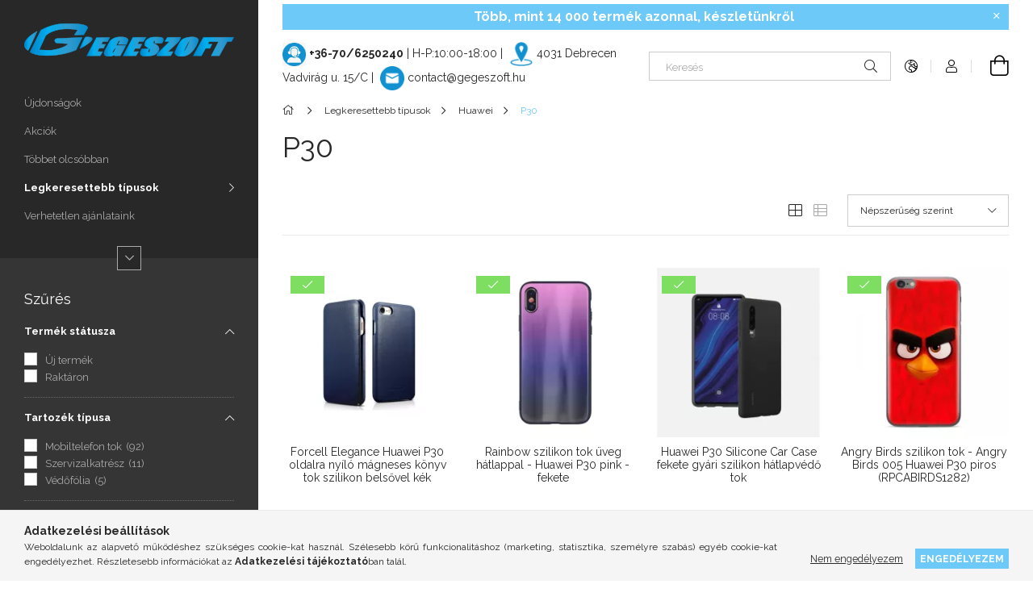

--- FILE ---
content_type: text/html; charset=UTF-8
request_url: https://gegeszoft.hu/Legkeresettebb-tipusok-Huawei-P30
body_size: 39285
content:
<!DOCTYPE html>
<html lang="hu">
<head>
    <meta charset="utf-8">
<meta name="description" content="P30, Huawei, Legkeresettebb típusok, GEGESZOFT - Mobiltelefon tartozék és alkatrész nagykereskedelem és disztribúció - Astrum, Maxcom, GoodRAM, Disney, Marvel, ">
<meta name="robots" content="index, follow">
<meta http-equiv="X-UA-Compatible" content="IE=Edge">
<meta property="og:site_name" content="GEGESZOFT - Mobiltelefon tartozék és alkatrész nagykereskedés" />
<meta property="og:title" content="P30 - Huawei - Legkeresettebb típusok - GEGESZOFT - Mobiltel">
<meta property="og:description" content="P30, Huawei, Legkeresettebb típusok, GEGESZOFT - Mobiltelefon tartozék és alkatrész nagykereskedelem és disztribúció - Astrum, Maxcom, GoodRAM, Disney, Marvel, ">
<meta property="og:type" content="website">
<meta property="og:url" content="https://gegeszoft.hu/Legkeresettebb-tipusok-Huawei-P30">
<meta name="facebook-domain-verification" content="8knmpoz9tlfu1jjtv9wn1g9sewb925">
<meta name="google-site-verification" content="jkDeNvHd2zDSjRHZ3QO-f8lfiyV8g5m20Hq20V9Pigo">
<meta property="fb:admins" content="1505971986380810">
<meta name="dc.title" content="P30 - Huawei - Legkeresettebb típusok - GEGESZOFT - Mobiltel">
<meta name="dc.description" content="P30, Huawei, Legkeresettebb típusok, GEGESZOFT - Mobiltelefon tartozék és alkatrész nagykereskedelem és disztribúció - Astrum, Maxcom, GoodRAM, Disney, Marvel, ">
<meta name="dc.publisher" content="GEGESZOFT - Mobiltelefon tartozék és alkatrész nagykereskedés">
<meta name="dc.language" content="hu">
<meta name="mobile-web-app-capable" content="yes">
<meta name="apple-mobile-web-app-capable" content="yes">
<meta name="MobileOptimized" content="320">
<meta name="HandheldFriendly" content="true">

<title>P30 - Huawei - Legkeresettebb típusok - GEGESZOFT - Mobiltel</title>


<script>
var service_type="shop";
var shop_url_main="https://gegeszoft.hu";
var actual_lang="hu";
var money_len="0";
var money_thousend=" ";
var money_dec=",";
var shop_id=75498;
var unas_design_url="https:"+"/"+"/"+"gegeszoft.hu"+"/"+"!common_design"+"/"+"base"+"/"+"001900"+"/";
var unas_design_code='001900';
var unas_base_design_code='1900';
var unas_design_ver=4;
var unas_design_subver=6;
var unas_shop_url='https://gegeszoft.hu';
var responsive="yes";
var config_plus=new Array();
config_plus['cart_redirect']=1;
config_plus['money_type']='Ft';
config_plus['money_type_display']='Ft';
var lang_text=new Array();

var UNAS = UNAS || {};
UNAS.shop={"base_url":'https://gegeszoft.hu',"domain":'gegeszoft.hu',"username":'gegeszoft.unasshop.hu',"id":75498,"lang":'hu',"currency_type":'Ft',"currency_code":'HUF',"currency_rate":'1',"currency_length":0,"base_currency_length":0,"canonical_url":'https://gegeszoft.hu/Legkeresettebb-tipusok-Huawei-P30'};
UNAS.design={"code":'001900',"page":'product_list'};
UNAS.api_auth="2df1cdd0f3b043edfd51ffa623792ecb";
UNAS.customer={"email":'',"id":0,"group_id":0,"without_registration":0};
UNAS.shop["category_id"]="936581";
UNAS.shop["only_private_customer_can_purchase"] = false;
 

UNAS.text = {
    "button_overlay_close": `Bezár`,
    "popup_window": `Felugró ablak`,
    "list": `lista`,
    "is_opened": `megnyitva`,
    "is_closed": `bezárva`,
    "consent_granted": `hozzájárulás megadva`,
    "consent_rejected": `hozzájárulás elutasítva`,
    "field_is_incorrect": `mező hibás`,
    "error_title": `Hiba!`,
    "product_variants": `termék változatok`,
    "product_added_to_cart": `A termék a kosárba került`,
    "product_added_to_cart_with_qty_problem": `A termékből csak [qty_added_to_cart] [qty_unit] került kosárba`,
    "product_removed_from_cart": `A termék törölve a kosárból`,
    "reg_title_name": `Név`,
    "reg_title_company_name": `Cégnév`,
    "number_of_items_in_cart": `Kosárban lévő tételek száma`,
    "cart_is_empty": `A kosár üres`,
    "cart_updated": `A kosár frissült`
};

UNAS.text["delete_from_compare"]= `Törlés összehasonlításból`;
UNAS.text["comparison"]= `Összehasonlítás`;

UNAS.text["delete_from_favourites"]= `Törlés a kedvencek közül`;
UNAS.text["add_to_favourites"]= `Kedvencekhez`;






window.lazySizesConfig=window.lazySizesConfig || {};
window.lazySizesConfig.loadMode=1;
window.lazySizesConfig.loadHidden=false;

window.dataLayer = window.dataLayer || [];
function gtag(){dataLayer.push(arguments)};
gtag('js', new Date());
</script>

<script src="https://gegeszoft.hu/!common_packages/jquery/jquery-3.2.1.js?mod_time=1759314984"></script>
<script src="https://gegeszoft.hu/!common_packages/jquery/plugins/migrate/migrate.js?mod_time=1759314984"></script>
<script src="https://gegeszoft.hu/!common_packages/jquery/plugins/tippy/popper-2.4.4.min.js?mod_time=1759314984"></script>
<script src="https://gegeszoft.hu/!common_packages/jquery/plugins/tippy/tippy-bundle.umd.min.js?mod_time=1759314984"></script>
<script src="https://gegeszoft.hu/!common_packages/jquery/plugins/ui/ui_slider-1.11.4.js?mod_time=1759314984"></script>
<script src="https://gegeszoft.hu/!common_packages/jquery/plugins/ui/ui_touch-punch.js?mod_time=1759314984"></script>
<script src="https://gegeszoft.hu/!common_packages/jquery/plugins/tools/overlay/overlay.js?mod_time=1759314984"></script>
<script src="https://gegeszoft.hu/!common_packages/jquery/plugins/tools/toolbox/toolbox.expose.js?mod_time=1759314984"></script>
<script src="https://gegeszoft.hu/!common_packages/jquery/plugins/lazysizes/lazysizes.min.js?mod_time=1759314984"></script>
<script src="https://gegeszoft.hu/!common_packages/jquery/own/shop_common/exploded/common.js?mod_time=1763470848"></script>
<script src="https://gegeszoft.hu/!common_packages/jquery/own/shop_common/exploded/common_overlay.js?mod_time=1759314984"></script>
<script src="https://gegeszoft.hu/!common_packages/jquery/own/shop_common/exploded/common_shop_popup.js?mod_time=1759314984"></script>
<script src="https://gegeszoft.hu/!common_packages/jquery/own/shop_common/exploded/page_product_list.js?mod_time=1759314984"></script>
<script src="https://gegeszoft.hu/!common_packages/jquery/own/shop_common/exploded/function_favourites.js?mod_time=1759314984"></script>
<script src="https://gegeszoft.hu/!common_packages/jquery/own/shop_common/exploded/function_compare.js?mod_time=1759314984"></script>
<script src="https://gegeszoft.hu/!common_packages/jquery/own/shop_common/exploded/function_product_print.js?mod_time=1759314984"></script>
<script src="https://gegeszoft.hu/!common_packages/jquery/own/shop_common/exploded/function_product_subscription.js?mod_time=1759314984"></script>
<script src="https://gegeszoft.hu/!common_packages/jquery/own/shop_common/exploded/function_param_filter.js?mod_time=1759314984"></script>
<script src="https://gegeszoft.hu/!common_packages/jquery/own/shop_common/exploded/function_infinite_scroll.js?mod_time=1759314984"></script>
<script src="https://gegeszoft.hu/!common_packages/jquery/plugins/hoverintent/hoverintent.js?mod_time=1759314984"></script>
<script src="https://gegeszoft.hu/!common_packages/jquery/own/shop_tooltip/shop_tooltip.js?mod_time=1759314984"></script>
<script src="https://gegeszoft.hu/!common_packages/jquery/plugins/waypoints/waypoints-4.0.0.js?mod_time=1759314984"></script>
<script src="https://gegeszoft.hu/!common_design/base/001900/main.js?mod_time=1759314986"></script>
<script src="https://gegeszoft.hu/!common_packages/jquery/plugins/perfectscrollbar/perfect-scrollbar-1.4.0/perfect-scrollbar.min.js?mod_time=1759314984"></script>
<script src="https://gegeszoft.hu/!common_packages/jquery/plugins/swiper/swiper-bundle.min.js?mod_time=1759314984"></script>
<script src="https://gegeszoft.hu/!common_packages/jquery/plugins/toastr/toastr.min.js?mod_time=1759314984"></script>

<link href="https://gegeszoft.hu/temp/shop_75498_560e4a84309c1ab9c2b50cdfb61cf28f.css?mod_time=1764144108" rel="stylesheet" type="text/css">

<link href="https://gegeszoft.hu/Legkeresettebb-tipusok-Huawei-P30" rel="canonical">
<link href="https://gegeszoft.hu/Legkeresettebb-tipusok-Huawei-P30,2" rel="next">
<link rel="apple-touch-icon" href="https://gegeszoft.hu/shop_ordered/75498/pic/Apple_72X72.png" sizes="72x72">
<link rel="apple-touch-icon" href="https://gegeszoft.hu/shop_ordered/75498/pic/Apple_114X114.png" sizes="114x114">
<link rel="apple-touch-icon" href="https://gegeszoft.hu/shop_ordered/75498/pic/Apple_152X152.png" sizes="152x152">
<link rel="apple-touch-icon" href="https://gegeszoft.hu/shop_ordered/75498/pic/Apple_167X167.png" sizes="167x167">
<link rel="apple-touch-icon" href="https://gegeszoft.hu/shop_ordered/75498/pic/Apple_180X180.png" sizes="180x180">
<link id="favicon-16x16" rel="icon" type="image/png" href="https://gegeszoft.hu/shop_ordered/75498/pic/Favicon_16X16.png" sizes="16x16">
<link id="favicon-32x32" rel="icon" type="image/png" href="https://gegeszoft.hu/shop_ordered/75498/pic/Favicon_32X32.png" sizes="32x32">
<link id="favicon-96x96" rel="icon" type="image/png" href="https://gegeszoft.hu/shop_ordered/75498/pic/Favicon_96X96.png" sizes="96x96">
<link id="favicon-192x192" rel="icon" type="image/png" href="https://gegeszoft.hu/shop_ordered/75498/pic/Favicon_192X192.png" sizes="192x192">
<link href="https://gegeszoft.hu/shop_ordered/75498/design_pic/favicon.ico" rel="shortcut icon">
<script>
        var google_consent=1;
    
        gtag('consent', 'default', {
           'ad_storage': 'denied',
           'ad_user_data': 'denied',
           'ad_personalization': 'denied',
           'analytics_storage': 'denied',
           'functionality_storage': 'denied',
           'personalization_storage': 'denied',
           'security_storage': 'granted'
        });

    
        gtag('consent', 'update', {
           'ad_storage': 'denied',
           'ad_user_data': 'denied',
           'ad_personalization': 'denied',
           'analytics_storage': 'denied',
           'functionality_storage': 'denied',
           'personalization_storage': 'denied',
           'security_storage': 'granted'
        });

        </script>
    <script async src="https://www.googletagmanager.com/gtag/js?id=G-GTX5GWQVHB"></script>    <script>
    gtag('config', 'G-GTX5GWQVHB');

        </script>
        <script>
    var google_analytics=1;

            gtag('event', 'view_item_list', {
              "currency": "HUF",
              "items": [
                                        {
                          "item_id": "9162558",
                          "item_name": "  Forcell Elegance Huawei P30 oldalra nyíló mágneses könyv tok szilikon belsővel kék",
                                                    "item_category": "Legkeresettebb típusok/Huawei/P30",                          "price": '1145',
                          "list_position": 1,
                          "list_name": 'Legkeresettebb típusok/Huawei/P30'
                      }
                    ,                      {
                          "item_id": "226075",
                          "item_name": "  Rainbow szilikon tok üveg hátlappal - Huawei P30 pink - fekete",
                                                    "item_category": "Legkeresettebb típusok/Huawei/P30",                          "price": '1045',
                          "list_position": 2,
                          "list_name": 'Legkeresettebb típusok/Huawei/P30'
                      }
                    ,                      {
                          "item_id": "6901443277322",
                          "item_name": "  Huawei P30 Silicone Car Case fekete gyári szilikon hátlapvédő tok",
                                                    "item_category": "Legkeresettebb típusok/Huawei/P30",                          "price": '995',
                          "list_position": 3,
                          "list_name": 'Legkeresettebb típusok/Huawei/P30'
                      }
                    ,                      {
                          "item_id": "5902980765755",
                          "item_name": "  Angry Birds szilikon tok - Angry Birds 005 Huawei P30 piros (RPCABIRDS1282)",
                                                    "item_category": "Legkeresettebb típusok/Huawei/P30",                          "price": '995',
                          "list_position": 4,
                          "list_name": 'Legkeresettebb típusok/Huawei/P30'
                      }
                    ,                      {
                          "item_id": "5903537182155",
                          "item_name": "  Hupikék törpikék szilikon tok - Smerfy 002 Huawei P30 arany (PPCSMURFS1226)",
                                                    "item_category": "Legkeresettebb típusok/Huawei/P30",                          "price": '995',
                          "list_position": 5,
                          "list_name": 'Legkeresettebb típusok/Huawei/P30'
                      }
                    ,                      {
                          "item_id": "5902980044539",
                          "item_name": "  Star Wars szilikon tok -Star Wars 001 Huawei P30 fekete (SWPCSW107)",
                                                    "item_category": "Legkeresettebb típusok/Huawei/P30",                          "price": '995',
                          "list_position": 6,
                          "list_name": 'Legkeresettebb típusok/Huawei/P30'
                      }
                    ,                      {
                          "item_id": "9111228",
                          "item_name": "  Star Wars szilikon tok - Darth Vader 003 Huawei P30 fekete (SWPCVAD706)",
                                                    "item_category": "Legkeresettebb típusok/Huawei/P30",                          "price": '995',
                          "list_position": 7,
                          "list_name": 'Legkeresettebb típusok/Huawei/P30'
                      }
                    ,                      {
                          "item_id": "5902980930368",
                          "item_name": "Barbie szilikon tok - Barbie 017 Huawei P30 (MTPCBARBIE6282)",
                                                    "item_category": "Legkeresettebb típusok/Huawei/P30",                          "price": '995',
                          "list_position": 8,
                          "list_name": 'Legkeresettebb típusok/Huawei/P30'
                      }
                    ,                      {
                          "item_id": "6971131274476",
                          "item_name": "  Meleovo Fabric szövetbevonatos prémium szürke hátlapvédő tok Huawei P30",
                                                    "item_category": "Legkeresettebb típusok/Huawei/P30",                          "price": '995',
                          "list_position": 9,
                          "list_name": 'Legkeresettebb típusok/Huawei/P30'
                      }
                    ,                      {
                          "item_id": "5902980926828",
                          "item_name": "Barbie szilikon tok - Barbie 015 Huawei P30 (MTPCBARBIE5582)",
                                                    "item_category": "Legkeresettebb típusok/Huawei/P30",                          "price": '995',
                          "list_position": 10,
                          "list_name": 'Legkeresettebb típusok/Huawei/P30'
                      }
                    ,                      {
                          "item_id": "217017",
                          "item_name": "  Huawei P30, P30 Lite, Y5 (2019), Y7 (2019), P20 Lite, Honor 10, P40 Lite beszédhangszóró",
                                                    "item_category": "Legkeresettebb típusok/Huawei/P30",                          "price": '890',
                          "list_position": 11,
                          "list_name": 'Legkeresettebb típusok/Huawei/P30'
                      }
                    ,                      {
                          "item_id": "5902980548778",
                          "item_name": "  Disney szilikon tok - Minyonok 015 Huawei P30 átlátszó (DWPCMINS6047)",
                                                    "item_category": "Legkeresettebb típusok/Huawei/P30",                          "price": '995',
                          "list_position": 12,
                          "list_name": 'Legkeresettebb típusok/Huawei/P30'
                      }
                    ,                      {
                          "item_id": "5903537183589",
                          "item_name": "  Hupikék törpikék szilikon tok - Smerfy 004 Huawei P30 átlátszó (PPCSMURFS1982)",
                                                    "item_category": "Legkeresettebb típusok/Huawei/P30",                          "price": '995',
                          "list_position": 13,
                          "list_name": 'Legkeresettebb típusok/Huawei/P30'
                      }
                    ,                      {
                          "item_id": "5902980525717",
                          "item_name": "  Disney szilikon tok - Minyonok 002 Huawei P30 átlátszó (DWPCMINS347)",
                                                    "item_category": "Legkeresettebb típusok/Huawei/P30",                          "price": '995',
                          "list_position": 14,
                          "list_name": 'Legkeresettebb típusok/Huawei/P30'
                      }
                    ,                      {
                          "item_id": "5902980940848",
                          "item_name": "  Barbie szilikon tok - Barbie 014 Huawei P30 átlátszó (MTPCBARBIE4982)",
                                                    "item_category": "Legkeresettebb típusok/Huawei/P30",                          "price": '995',
                          "list_position": 15,
                          "list_name": 'Legkeresettebb típusok/Huawei/P30'
                      }
                    ,                      {
                          "item_id": "5902980935776",
                          "item_name": "  Barbie szilikon tok - Barbie 020 Huawei P30 pink (MTPCBARBIE8282)",
                                                    "item_category": "Legkeresettebb típusok/Huawei/P30",                          "price": '995',
                          "list_position": 16,
                          "list_name": 'Legkeresettebb típusok/Huawei/P30'
                      }
                    ,                      {
                          "item_id": "5902980539837",
                          "item_name": "  Disney szilikon tok - Minyonok 012 Huawei P30 átlátszó (DWPCMINS4847)",
                                                    "item_category": "Legkeresettebb típusok/Huawei/P30",                          "price": '995',
                          "list_position": 17,
                          "list_name": 'Legkeresettebb típusok/Huawei/P30'
                      }
                    ,                      {
                          "item_id": "9102329",
                          "item_name": "Forcell Prism Huawei P30 fekete szilikon tok",
                                                    "item_category": "Legkeresettebb típusok/Huawei/P30",                          "price": '445',
                          "list_position": 18,
                          "list_name": 'Legkeresettebb típusok/Huawei/P30'
                      }
                    ,                      {
                          "item_id": "5902980625882",
                          "item_name": "  Disney szilikon tok - Minyonok 028 Huawei P30 átlátszó (DWPCMINS11444)",
                                                    "item_category": "Legkeresettebb típusok/Huawei/P30",                          "price": '995',
                          "list_position": 19,
                          "list_name": 'Legkeresettebb típusok/Huawei/P30'
                      }
                    ,                      {
                          "item_id": "9111596",
                          "item_name": "  Disney szilikon tok - Jégvarázs 001 Huawei P30 (DPCFROZEN075)",
                                                    "item_category": "Legkeresettebb típusok/Huawei/P30",                          "price": '995',
                          "list_position": 20,
                          "list_name": 'Legkeresettebb típusok/Huawei/P30'
                      }
                    ,                      {
                          "item_id": "5902980552676",
                          "item_name": "  Disney szilikon tok - Minyonok 017 Huawei P30 sárga (DWPCMINS6647)",
                                                    "item_category": "Legkeresettebb típusok/Huawei/P30",                          "price": '995',
                          "list_position": 21,
                          "list_name": 'Legkeresettebb típusok/Huawei/P30'
                      }
                    ,                      {
                          "item_id": "9111459",
                          "item_name": "  DC szilikon tok - Harley Quinn 001 Huawei P30 pink (WPCHARLEY785)",
                                                    "item_category": "Legkeresettebb típusok/Huawei/P30",                          "price": '995',
                          "list_position": 22,
                          "list_name": 'Legkeresettebb típusok/Huawei/P30'
                      }
                    ,                      {
                          "item_id": "744545",
                          "item_name": "  Virágmintás köves tok (Lotus) - Huawei P30 vékony szilikon tok rozéarany",
                                                    "item_category": "Legkeresettebb típusok/Huawei/P30",                          "price": '845',
                          "list_position": 23,
                          "list_name": 'Legkeresettebb típusok/Huawei/P30'
                      }
                    ,                      {
                          "item_id": "9112757",
                          "item_name": "  Marvel szilikon tok - Marvel Kapitány 002 Huawei P30 kék (MPCCAPMV406)",
                                                    "item_category": "Legkeresettebb típusok/Huawei/P30",                          "price": '995',
                          "list_position": 24,
                          "list_name": 'Legkeresettebb típusok/Huawei/P30'
                      }
                    ,                      {
                          "item_id": "5903537850085",
                          "item_name": "  Disney prémium szilikon tok edzett üveg hátlappal - Minnie 050 Huawei P30 fehér (DPCMIN32117)",
                                                    "item_category": "Legkeresettebb típusok/Huawei/P30",                          "price": '1790',
                          "list_position": 25,
                          "list_name": 'Legkeresettebb típusok/Huawei/P30'
                      }
                    ,                      {
                          "item_id": "9111626",
                          "item_name": "  Disney szilikon tok - Micimackó 010 Huawei P30 arany Luxury Chrome (DPCPOOH6410)",
                                                    "item_category": "Legkeresettebb típusok/Huawei/P30",                          "price": '995',
                          "list_position": 26,
                          "list_name": 'Legkeresettebb típusok/Huawei/P30'
                      }
                    ,                      {
                          "item_id": "9117280",
                          "item_name": "  Virágmintás köves tok (Lotus) - Huawei P30 vékony szilikon tok ezüst",
                                                    "item_category": "Legkeresettebb típusok/Huawei/P30",                          "price": '845',
                          "list_position": 27,
                          "list_name": 'Legkeresettebb típusok/Huawei/P30'
                      }
                    ,                      {
                          "item_id": "5903537849942",
                          "item_name": "  Barbie prémium szilikon tok edzett üveg hátlappal - Barbie 020 Huawei P30 pink (MTPCBARBIE7524)",
                                                    "item_category": "Legkeresettebb típusok/Huawei/P30",                          "price": '1790',
                          "list_position": 28,
                          "list_name": 'Legkeresettebb típusok/Huawei/P30'
                      }
                    ,                      {
                          "item_id": "5903537171982",
                          "item_name": "  Hupikék törpikék szilikon tok - Smerfy 009 Huawei P30 átlátszó (PPCSMURFS5226)",
                                                    "item_category": "Legkeresettebb típusok/Huawei/P30",                          "price": '995',
                          "list_position": 29,
                          "list_name": 'Legkeresettebb típusok/Huawei/P30'
                      }
                    ,                      {
                          "item_id": "5902280628514",
                          "item_name": "3D Virágmintás tok - Huawei P40 szilikon tok fekete",
                                                    "item_category": "Legkeresettebb típusok/Huawei/P30",                          "price": '1490',
                          "list_position": 30,
                          "list_name": 'Legkeresettebb típusok/Huawei/P30'
                      }
                                  ],
              'non_interaction': true
        });
           </script>
       <script>
        var google_ads=1;

                gtag('event','remarketing', {
            'ecomm_pagetype': 'category',
            'ecomm_prodid': ["9162558","226075","6901443277322","5902980765755","5903537182155","5902980044539","9111228","5902980930368","6971131274476","5902980926828","217017","5902980548778","5903537183589","5902980525717","5902980940848","5902980935776","5902980539837","9102329","5902980625882","9111596","5902980552676","9111459","744545","9112757","5903537850085","9111626","9117280","5903537849942","5903537171982","5902280628514"]        });
            </script>
        <!-- Google Tag Manager -->
    <script>(function(w,d,s,l,i){w[l]=w[l]||[];w[l].push({'gtm.start':
            new Date().getTime(),event:'gtm.js'});var f=d.getElementsByTagName(s)[0],
            j=d.createElement(s),dl=l!='dataLayer'?'&l='+l:'';j.async=true;j.src=
            'https://www.googletagmanager.com/gtm.js?id='+i+dl;f.parentNode.insertBefore(j,f);
        })(window,document,'script','dataLayer','GTM-WP4KH5');</script>
    <!-- End Google Tag Manager -->

    
    <script>
    var facebook_pixel=1;
    /* <![CDATA[ */
        !function(f,b,e,v,n,t,s){if(f.fbq)return;n=f.fbq=function(){n.callMethod?
            n.callMethod.apply(n,arguments):n.queue.push(arguments)};if(!f._fbq)f._fbq=n;
            n.push=n;n.loaded=!0;n.version='2.0';n.queue=[];t=b.createElement(e);t.async=!0;
            t.src=v;s=b.getElementsByTagName(e)[0];s.parentNode.insertBefore(t,s)}(window,
                document,'script','//connect.facebook.net/en_US/fbevents.js');

        fbq('init', '444201731358778');
                fbq('track', 'PageView', {}, {eventID:'PageView.aSe0ngL1Wa0fs4Q4g14EUgAAJdY'});
        
        $(document).ready(function() {
            $(document).on("addToCart", function(event, product_array){
                facebook_event('AddToCart',{
					content_name: product_array.name,
					content_category: product_array.category,
					content_ids: [product_array.sku],
					contents: [{'id': product_array.sku, 'quantity': product_array.qty}],
					content_type: 'product',
					value: product_array.price,
					currency: 'HUF'
				}, {eventID:'AddToCart.' + product_array.event_id});
            });

            $(document).on("addToFavourites", function(event, product_array){
                facebook_event('AddToWishlist', {
                    content_ids: [product_array.sku],
                    content_type: 'product'
                }, {eventID:'AddToFavourites.' + product_array.event_id});
            });
        });

    /* ]]> */
    </script>

<meta name="p:domain_verify" content="7da66c52de702c39257d33c092d918f1"/>

    <meta content="width=device-width, initial-scale=1.0" name="viewport">
	<link rel="preload" href="https://gegeszoft.hu/!common_design/own/fonts/1800/customicons/custom-icons.woff2" as="font" type="font/woff2" crossorigin>
    <link rel="preconnect" href="https://fonts.gstatic.com">
    <link rel="preload" href="https://fonts.googleapis.com/css2?family=Raleway:wght@400;700&display=swap" as="style">
    <link rel="stylesheet" href="https://fonts.googleapis.com/css2?family=Raleway:wght@400;700&display=swap" media="print" onload="this.media='all'">
    <noscript>
        <link rel="stylesheet" href="https://fonts.googleapis.com/css2?family=Raleway:wght@400;700&display=swap">
    </noscript>

    
    
    
    
    
    

    
    
    
    



                                       <style>
                .banner_start_big-wrapper .swiper-slide {
                    padding-top: calc(100%);
                }
                 @media (max-width: 991.98px){ .banner_start_big-wrapper .swiper-slide { padding-top: calc(100%);}}                  @media (max-width: 767.98px){ .banner_start_big-wrapper .swiper-slide { padding-top: calc(100%);}}                  @media (max-width: 575.98px){ .banner_start_big-wrapper .swiper-slide { padding-top: calc(100%);}}                 </style>

                                    <link rel="preload" media="(max-width: 364.98px)" imagesrcset="https://gegeszoft.hu/!common_design/custom/gegeszoft.unasshop.hu/element/layout_hu_banner_start_big-755_1_xxsmall.webp?time=1752851266 1x" href="https://gegeszoft.hu/!common_design/custom/gegeszoft.unasshop.hu/element/layout_hu_banner_start_big-755_1_xxsmall.webp?time=1752851266" as="image">
                                                    <link rel="preload" media="(min-width: 365px) and (max-width: 413.98px)" imagesrcset="https://gegeszoft.hu/!common_design/custom/gegeszoft.unasshop.hu/element/layout_hu_banner_start_big-755_1_xsmall.webp?time=1752851266 1x" href="https://gegeszoft.hu/!common_design/custom/gegeszoft.unasshop.hu/element/layout_hu_banner_start_big-755_1_xsmall.webp?time=1752851266" as="image">
                                                    <link rel="preload" media="(min-width: 414px) and (max-width: 575.98px)" imagesrcset="https://gegeszoft.hu/!common_design/custom/gegeszoft.unasshop.hu/element/layout_hu_banner_start_big-755_1_small.webp?time=1752851266 1x" href="https://gegeszoft.hu/!common_design/custom/gegeszoft.unasshop.hu/element/layout_hu_banner_start_big-755_1_small.webp?time=1752851266" as="image">
                                                    <link rel="preload" media="(min-width: 576px) and (max-width: 767.98px)" imagesrcset="https://gegeszoft.hu/!common_design/custom/gegeszoft.unasshop.hu/element/layout_hu_banner_start_big-755_1_medium.webp?time=1752851266 1x" href="https://gegeszoft.hu/!common_design/custom/gegeszoft.unasshop.hu/element/layout_hu_banner_start_big-755_1_medium.webp?time=1752851266" as="image">
                                                    <link rel="preload" media="(min-width: 768px) and (max-width: 991.98px)" imagesrcset="https://gegeszoft.hu/!common_design/custom/gegeszoft.unasshop.hu/element/layout_hu_banner_start_big-755_1_large.webp?time=1752851266 1x" href="https://gegeszoft.hu/!common_design/custom/gegeszoft.unasshop.hu/element/layout_hu_banner_start_big-755_1_large.webp?time=1752851266" as="image">
                                                    <link rel="preload" media="(min-width: 992px) and (max-width: 1199.98px)" imagesrcset="https://gegeszoft.hu/!common_design/custom/gegeszoft.unasshop.hu/element/layout_hu_banner_start_big-755_1_xlarge.webp?time=1752851266 1x" href="https://gegeszoft.hu/!common_design/custom/gegeszoft.unasshop.hu/element/layout_hu_banner_start_big-755_1_xlarge.webp?time=1752851266" as="image">
                                            <link rel="preload" media="(min-width: 1200px) and (max-width: 1439.98px)" imagesrcset="https://gegeszoft.hu/!common_design/custom/gegeszoft.unasshop.hu/element/layout_hu_banner_start_big-755_1_xxlarge.webp?time=1752851266 1x" href="https://gegeszoft.hu/!common_design/custom/gegeszoft.unasshop.hu/element/layout_hu_banner_start_big-755_1_xxlarge.webp?time=1752851266" as="image">
                                                            <link rel="preload" media="(min-width: 1440px)" imagesrcset="https://gegeszoft.hu/!common_design/custom/gegeszoft.unasshop.hu/element/layout_hu_banner_start_big-755_1_default.webp?time=1752851266 1x" href="https://gegeszoft.hu/!common_design/custom/gegeszoft.unasshop.hu/element/layout_hu_banner_start_big-755_1_default.webp?time=1752851266" as="image">
                                                                                        
    


                                         
    


                                            <style>
                 .start_item_2-wrapper {padding-top: calc(48.7417218543%);}
                  @media (max-width: 991.98px){ .start_item_2-wrapper { padding-top: calc(48.7417218543%);}}                   @media (max-width: 767.98px){ .start_item_2-wrapper { padding-top: calc(48.7417218543%);}}                   @media (max-width: 575.98px){ .start_item_2-wrapper { padding-top: calc(48.7417218543%);}}                  </style>
                           
    


                    <style>
.start_brand_slider-1{width:180px;}
.start_brand_slider-2{width:180px;}
.start_brand_slider-3{width:180px;}
.start_brand_slider-4{width:180px;}
.start_brand_slider-5{width:180px;}
.start_brand_slider-6{width:180px;}
.start_brand_slider-7{width:180px;}
.start_brand_slider-8{width:180px;}
#swiper-container--start_brand_slider{
min-height:80px;
}
</style>

    
    
    
    
    
    
</head>






<body class='design_ver4 design_subver1 design_subver2 design_subver3 design_subver4 design_subver5 design_subver6' id="ud_shop_art">
    <!-- Google Tag Manager (noscript) -->
    <noscript><iframe src="https://www.googletagmanager.com/ns.html?id=GTM-WP4KH5"
                      height="0" width="0" style="display:none;visibility:hidden"></iframe></noscript>
    <!-- End Google Tag Manager (noscript) -->
        <div id="fb-root"></div>
    <script>
        window.fbAsyncInit = function() {
            FB.init({
                xfbml            : true,
                version          : 'v22.0'
            });
        };
    </script>
    <script async defer crossorigin="anonymous" src="https://connect.facebook.net/hu_HU/sdk.js"></script>
    <div id="image_to_cart" style="display:none; position:absolute; z-index:100000;"></div>
<div class="overlay_common overlay_warning" id="overlay_cart_add"></div>
<script>$(document).ready(function(){ overlay_init("cart_add",{"onBeforeLoad":false}); });</script>
<div class="overlay_common overlay_dialog" id="overlay_save_filter"></div>
<script>$(document).ready(function(){ overlay_init("save_filter",{"closeOnEsc":true,"closeOnClick":true}); });</script>
<div id="overlay_login_outer"></div>	
	<script>
	$(document).ready(function(){
	    var login_redir_init="";

		$("#overlay_login_outer").overlay({
			onBeforeLoad: function() {
                var login_redir_temp=login_redir_init;
                if (login_redir_act!="") {
                    login_redir_temp=login_redir_act;
                    login_redir_act="";
                }

									$.ajax({
						type: "GET",
						async: true,
						url: "https://gegeszoft.hu/shop_ajax/ajax_popup_login.php",
						data: {
							shop_id:"75498",
							lang_master:"hu",
                            login_redir:login_redir_temp,
							explicit:"ok",
							get_ajax:"1"
						},
						success: function(data){
							$("#overlay_login_outer").html(data);
							if (unas_design_ver >= 5) $("#overlay_login_outer").modal('show');
							$('#overlay_login1 input[name=shop_pass_login]').keypress(function(e) {
								var code = e.keyCode ? e.keyCode : e.which;
								if(code.toString() == 13) {		
									document.form_login_overlay.submit();		
								}	
							});	
						}
					});
								},
			top: 50,
			mask: {
	color: "#000000",
	loadSpeed: 200,
	maskId: "exposeMaskOverlay",
	opacity: 0.7
},
			closeOnClick: (config_plus['overlay_close_on_click_forced'] === 1),
			onClose: function(event, overlayIndex) {
				$("#login_redir").val("");
			},
			load: false
		});
		
			});
	function overlay_login() {
		$(document).ready(function(){
			$("#overlay_login_outer").overlay().load();
		});
	}
	function overlay_login_remind() {
        if (unas_design_ver >= 5) {
            $("#overlay_remind").overlay().load();
        } else {
            $(document).ready(function () {
                $("#overlay_login_outer").overlay().close();
                setTimeout('$("#overlay_remind").overlay().load();', 250);
            });
        }
	}

    var login_redir_act="";
    function overlay_login_redir(redir) {
        login_redir_act=redir;
        $("#overlay_login_outer").overlay().load();
    }
	</script>  
	<div class="overlay_common overlay_info" id="overlay_remind"></div>
<script>$(document).ready(function(){ overlay_init("remind",[]); });</script>

	<script>
    	function overlay_login_error_remind() {
		$(document).ready(function(){
			load_login=0;
			$("#overlay_error").overlay().close();
			setTimeout('$("#overlay_remind").overlay().load();', 250);	
		});
	}
	</script>  
	<div class="overlay_common overlay_info" id="overlay_newsletter"></div>
<script>$(document).ready(function(){ overlay_init("newsletter",[]); });</script>

<script>
function overlay_newsletter() {
    $(document).ready(function(){
        $("#overlay_newsletter").overlay().load();
    });
}
</script>
<div class="overlay_common overlay_info" id="overlay_product_subscription"></div>
<script>$(document).ready(function(){ overlay_init("product_subscription",[]); });</script>
<div class="overlay_common overlay_error" id="overlay_script"></div>
<script>$(document).ready(function(){ overlay_init("script",[]); });</script>
    <script>
    $(document).ready(function() {
        $.ajax({
            type: "GET",
            url: "https://gegeszoft.hu/shop_ajax/ajax_stat.php",
            data: {master_shop_id:"75498",get_ajax:"1"}
        });
    });
    </script>
    

<div id="container" class="page_shop_art_936581 position-relative d-flex filter-in-subcategory-disabled">
    <div class="col-fix-custom-1 side-dropdown" data-content-for=".side-btn, .filter-btn" data-content-direction="left">
        <section class="main-left">
            <div class="main-left__inner h-100">
                <button class="main-left__close-btn btn-close d-xl-none" data-btn-for=".side-dropdown" type="button" aria-label="Bezár"></button>
                <div class="main-left__content d-flex flex-column">
                    <header class="main-left__header">
                        


        <div id="header_logo_img1" class="js-element logo d-none d-xl-block mb-5 px-5" data-element-name="header_logo">
                                    <a href="https://gegeszoft.hu/">                <picture>
                    <source srcset="                                    https://gegeszoft.hu/!common_design/custom/gegeszoft.unasshop.hu/element/layout_hu_header_logo-260x60_1_default.png?time=1617095391 260w                                    "
                            sizes=" 260px"
                    >
                    <img src="https://gegeszoft.hu/!common_design/custom/gegeszoft.unasshop.hu/element/layout_hu_header_logo-260x60_1_default.png?time=1617095391"
                         alt="GEGESZOFT - Mobiltelefon tartozék és alkatrész nagykereskedés"
                    >
                </picture>
                </a>                        </div>
    
                    </header>
                    <div class="box_container main-menus has-toggle-button">
                        <div class="box">
                            <div id="main-menus-content" class="box__content main-menus__content js-main-menus-content has-maxheight">
                                    <ul class="cat-menus level-0" data-level="cat-level-0">
                                <li class='cat-menu is-spec-item js-cat-menu-new' data-id="new">
            <span class="cat-menu__name" >
                <a class='cat-menu__link' href='https://gegeszoft.hu/shop_artspec.php?artspec=2' >                    Újdonságok                    </a>            </span>
                            </li>
                                <li class='cat-menu is-spec-item js-cat-menu-akcio' data-id="akcio">
            <span class="cat-menu__name" >
                <a class='cat-menu__link' href='https://gegeszoft.hu/shop_artspec.php?artspec=1' >                    Akciók                    </a>            </span>
                            </li>
                                <li class='cat-menu is-spec-item js-cat-menu-qty' data-id="qty">
            <span class="cat-menu__name" >
                <a class='cat-menu__link' href='https://gegeszoft.hu/shop_artspec.php?artspec=10' >                    Többet olcsóbban                    </a>            </span>
                            </li>
                                <li class='cat-menu has-child js-cat-menu-995209' data-id="995209">
            <span class="cat-menu__name" onclick="catSubLoad('995209','https://gegeszoft.hu/shop_ajax/ajax_box_cat.php?get_ajax=1&type=layout&change_lang=hu&level=1&key=995209&box_var_name=shop_cat&box_var_layout_cache=1&box_var_expand_cache=yes&box_var_layout_level0=0&box_var_layout=1&box_var_ajax=1&box_var_section=content&box_var_highlight=yes&box_var_type=expand&box_var_div=no');">
                                    Legkeresettebb típusok                                </span>
                            </li>
                                <li class='cat-menu js-cat-menu-415653' data-id="415653">
            <span class="cat-menu__name" >
                <a class='cat-menu__link' href='https://gegeszoft.hu/Verhetetlen-ajanlataink' >                    Verhetetlen ajánlataink                    </a>            </span>
                            </li>
                                <li class='cat-menu has-child js-cat-menu-824292' data-id="824292">
            <span class="cat-menu__name" onclick="catSubLoad('824292','https://gegeszoft.hu/shop_ajax/ajax_box_cat.php?get_ajax=1&type=layout&change_lang=hu&level=1&key=824292&box_var_name=shop_cat&box_var_layout_cache=1&box_var_expand_cache=yes&box_var_layout_level0=0&box_var_layout=1&box_var_ajax=1&box_var_section=content&box_var_highlight=yes&box_var_type=expand&box_var_div=no');">
                                    ASTRUM termékcsalád (Prémium)                                </span>
                            </li>
                                <li class='cat-menu has-child js-cat-menu-438085' data-id="438085">
            <span class="cat-menu__name" onclick="catSubLoad('438085','https://gegeszoft.hu/shop_ajax/ajax_box_cat.php?get_ajax=1&type=layout&change_lang=hu&level=1&key=438085&box_var_name=shop_cat&box_var_layout_cache=1&box_var_expand_cache=yes&box_var_layout_level0=0&box_var_layout=1&box_var_ajax=1&box_var_section=content&box_var_highlight=yes&box_var_type=expand&box_var_div=no');">
                                    Mobiltelefonok (új, kártyafüggetlen)                                </span>
                            </li>
                                <li class='cat-menu has-child js-cat-menu-394008' data-id="394008">
            <span class="cat-menu__name" onclick="catSubLoad('394008','https://gegeszoft.hu/shop_ajax/ajax_box_cat.php?get_ajax=1&type=layout&change_lang=hu&level=1&key=394008&box_var_name=shop_cat&box_var_layout_cache=1&box_var_expand_cache=yes&box_var_layout_level0=0&box_var_layout=1&box_var_ajax=1&box_var_section=content&box_var_highlight=yes&box_var_type=expand&box_var_div=no');">
                                    Maxcom telefonok 2 év garanciával                                </span>
                            </li>
                                <li class='cat-menu js-cat-menu-811570' data-id="811570">
            <span class="cat-menu__name" >
                <a class='cat-menu__link' href='https://gegeszoft.hu/AGM-mobile-telefonok-2-ev-garanciaval' >                    AGM mobile telefonok 2 év garanciával                    </a>            </span>
                            </li>
                                <li class='cat-menu has-child js-cat-menu-749139' data-id="749139">
            <span class="cat-menu__name" onclick="catSubLoad('749139','https://gegeszoft.hu/shop_ajax/ajax_box_cat.php?get_ajax=1&type=layout&change_lang=hu&level=1&key=749139&box_var_name=shop_cat&box_var_layout_cache=1&box_var_expand_cache=yes&box_var_layout_level0=0&box_var_layout=1&box_var_ajax=1&box_var_section=content&box_var_highlight=yes&box_var_type=expand&box_var_div=no');">
                                    Kijelzővédő fólia, üvegfólia                                </span>
                            </li>
                                <li class='cat-menu js-cat-menu-705421' data-id="705421">
            <span class="cat-menu__name" >
                <a class='cat-menu__link' href='https://gegeszoft.hu/Myscreen-vedofoliak' >                    Myscreen védőfóliák                    </a>            </span>
                            </li>
                                <li class='cat-menu has-child js-cat-menu-969915' data-id="969915">
            <span class="cat-menu__name" onclick="catSubLoad('969915','https://gegeszoft.hu/shop_ajax/ajax_box_cat.php?get_ajax=1&type=layout&change_lang=hu&level=1&key=969915&box_var_name=shop_cat&box_var_layout_cache=1&box_var_expand_cache=yes&box_var_layout_level0=0&box_var_layout=1&box_var_ajax=1&box_var_section=content&box_var_highlight=yes&box_var_type=expand&box_var_div=no');">
                                    Meleovo termékcsalád                                </span>
                            </li>
                                <li class='cat-menu has-child js-cat-menu-954674' data-id="954674">
            <span class="cat-menu__name" onclick="catSubLoad('954674','https://gegeszoft.hu/shop_ajax/ajax_box_cat.php?get_ajax=1&type=layout&change_lang=hu&level=1&key=954674&box_var_name=shop_cat&box_var_layout_cache=1&box_var_expand_cache=yes&box_var_layout_level0=0&box_var_layout=1&box_var_ajax=1&box_var_section=content&box_var_highlight=yes&box_var_type=expand&box_var_div=no');">
                                    Szervizalkatrész                                </span>
                            </li>
                                <li class='cat-menu has-child js-cat-menu-991351' data-id="991351">
            <span class="cat-menu__name" onclick="catSubLoad('991351','https://gegeszoft.hu/shop_ajax/ajax_box_cat.php?get_ajax=1&type=layout&change_lang=hu&level=1&key=991351&box_var_name=shop_cat&box_var_layout_cache=1&box_var_expand_cache=yes&box_var_layout_level0=0&box_var_layout=1&box_var_ajax=1&box_var_section=content&box_var_highlight=yes&box_var_type=expand&box_var_div=no');">
                                    Telefon tokok                                </span>
                            </li>
                                <li class='cat-menu has-child js-cat-menu-291957' data-id="291957">
            <span class="cat-menu__name" onclick="catSubLoad('291957','https://gegeszoft.hu/shop_ajax/ajax_box_cat.php?get_ajax=1&type=layout&change_lang=hu&level=1&key=291957&box_var_name=shop_cat&box_var_layout_cache=1&box_var_expand_cache=yes&box_var_layout_level0=0&box_var_layout=1&box_var_ajax=1&box_var_section=content&box_var_highlight=yes&box_var_type=expand&box_var_div=no');">
                                    Tablet tokok                                </span>
                            </li>
                                <li class='cat-menu has-child js-cat-menu-118003' data-id="118003">
            <span class="cat-menu__name" onclick="catSubLoad('118003','https://gegeszoft.hu/shop_ajax/ajax_box_cat.php?get_ajax=1&type=layout&change_lang=hu&level=1&key=118003&box_var_name=shop_cat&box_var_layout_cache=1&box_var_expand_cache=yes&box_var_layout_level0=0&box_var_layout=1&box_var_ajax=1&box_var_section=content&box_var_highlight=yes&box_var_type=expand&box_var_div=no');">
                                    Fejhallgató, fülhallgató, headset                                </span>
                            </li>
                                <li class='cat-menu has-child js-cat-menu-491777' data-id="491777">
            <span class="cat-menu__name" onclick="catSubLoad('491777','https://gegeszoft.hu/shop_ajax/ajax_box_cat.php?get_ajax=1&type=layout&change_lang=hu&level=1&key=491777&box_var_name=shop_cat&box_var_layout_cache=1&box_var_expand_cache=yes&box_var_layout_level0=0&box_var_layout=1&box_var_ajax=1&box_var_section=content&box_var_highlight=yes&box_var_type=expand&box_var_div=no');">
                                    Adatkábel                                </span>
                            </li>
                                <li class='cat-menu has-child js-cat-menu-832526' data-id="832526">
            <span class="cat-menu__name" onclick="catSubLoad('832526','https://gegeszoft.hu/shop_ajax/ajax_box_cat.php?get_ajax=1&type=layout&change_lang=hu&level=1&key=832526&box_var_name=shop_cat&box_var_layout_cache=1&box_var_expand_cache=yes&box_var_layout_level0=0&box_var_layout=1&box_var_ajax=1&box_var_section=content&box_var_highlight=yes&box_var_type=expand&box_var_div=no');">
                                    Akkumulátor                                </span>
                            </li>
                                <li class='cat-menu has-child js-cat-menu-340181' data-id="340181">
            <span class="cat-menu__name" onclick="catSubLoad('340181','https://gegeszoft.hu/shop_ajax/ajax_box_cat.php?get_ajax=1&type=layout&change_lang=hu&level=1&key=340181&box_var_name=shop_cat&box_var_layout_cache=1&box_var_expand_cache=yes&box_var_layout_level0=0&box_var_layout=1&box_var_ajax=1&box_var_section=content&box_var_highlight=yes&box_var_type=expand&box_var_div=no');">
                                    Hálózati töltő                                </span>
                            </li>
                                <li class='cat-menu js-cat-menu-192128' data-id="192128">
            <span class="cat-menu__name" >
                <a class='cat-menu__link' href='https://gegeszoft.hu/Autos-szivar-tolto' >                    Autós (szivar) töltő                    </a>            </span>
                            </li>
                                <li class='cat-menu js-cat-menu-130756' data-id="130756">
            <span class="cat-menu__name" >
                <a class='cat-menu__link' href='https://gegeszoft.hu/Autos-tarto' >                    Autós tartó                    </a>            </span>
                            </li>
                                <li class='cat-menu js-cat-menu-433782' data-id="433782">
            <span class="cat-menu__name" >
                <a class='cat-menu__link' href='https://gegeszoft.hu/FM-Transmitter' >                    FM Transmitter                    </a>            </span>
                            </li>
                                <li class='cat-menu has-child js-cat-menu-226894' data-id="226894">
            <span class="cat-menu__name" onclick="catSubLoad('226894','https://gegeszoft.hu/shop_ajax/ajax_box_cat.php?get_ajax=1&type=layout&change_lang=hu&level=1&key=226894&box_var_name=shop_cat&box_var_layout_cache=1&box_var_expand_cache=yes&box_var_layout_level0=0&box_var_layout=1&box_var_ajax=1&box_var_section=content&box_var_highlight=yes&box_var_type=expand&box_var_div=no');">
                                    Forever termékcsalád                                </span>
                            </li>
                                <li class='cat-menu js-cat-menu-238975' data-id="238975">
            <span class="cat-menu__name" >
                <a class='cat-menu__link' href='https://gegeszoft.hu/Xblitz-termekeink' >                    Xblitz termékeink                    </a>            </span>
                            </li>
                                <li class='cat-menu has-child js-cat-menu-514648' data-id="514648">
            <span class="cat-menu__name" onclick="catSubLoad('514648','https://gegeszoft.hu/shop_ajax/ajax_box_cat.php?get_ajax=1&type=layout&change_lang=hu&level=1&key=514648&box_var_name=shop_cat&box_var_layout_cache=1&box_var_expand_cache=yes&box_var_layout_level0=0&box_var_layout=1&box_var_ajax=1&box_var_section=content&box_var_highlight=yes&box_var_type=expand&box_var_div=no');">
                                    Omega / Platinet termékék                                </span>
                            </li>
                                <li class='cat-menu js-cat-menu-798360' data-id="798360">
            <span class="cat-menu__name" >
                <a class='cat-menu__link' href='https://gegeszoft.hu/BMW-tokok' >                    BMW tokok                    </a>            </span>
                            </li>
                                <li class='cat-menu js-cat-menu-506810' data-id="506810">
            <span class="cat-menu__name" >
                <a class='cat-menu__link' href='https://gegeszoft.hu/Karl-Lagerfeld-tokok' >                    Karl Lagerfeld tokok                    </a>            </span>
                            </li>
                                <li class='cat-menu js-cat-menu-781801' data-id="781801">
            <span class="cat-menu__name" >
                <a class='cat-menu__link' href='https://gegeszoft.hu/Guess-tokok' >                    Guess tokok                    </a>            </span>
                            </li>
                                <li class='cat-menu has-child js-cat-menu-683373' data-id="683373">
            <span class="cat-menu__name" onclick="catSubLoad('683373','https://gegeszoft.hu/shop_ajax/ajax_box_cat.php?get_ajax=1&type=layout&change_lang=hu&level=1&key=683373&box_var_name=shop_cat&box_var_layout_cache=1&box_var_expand_cache=yes&box_var_layout_level0=0&box_var_layout=1&box_var_ajax=1&box_var_section=content&box_var_highlight=yes&box_var_type=expand&box_var_div=no');">
                                    JBL termékeink                                </span>
                            </li>
                                <li class='cat-menu has-child js-cat-menu-439583' data-id="439583">
            <span class="cat-menu__name" onclick="catSubLoad('439583','https://gegeszoft.hu/shop_ajax/ajax_box_cat.php?get_ajax=1&type=layout&change_lang=hu&level=1&key=439583&box_var_name=shop_cat&box_var_layout_cache=1&box_var_expand_cache=yes&box_var_layout_level0=0&box_var_layout=1&box_var_ajax=1&box_var_section=content&box_var_highlight=yes&box_var_type=expand&box_var_div=no');">
                                    Disney termékeink                                </span>
                            </li>
                                <li class='cat-menu has-child js-cat-menu-371904' data-id="371904">
            <span class="cat-menu__name" onclick="catSubLoad('371904','https://gegeszoft.hu/shop_ajax/ajax_box_cat.php?get_ajax=1&type=layout&change_lang=hu&level=1&key=371904&box_var_name=shop_cat&box_var_layout_cache=1&box_var_expand_cache=yes&box_var_layout_level0=0&box_var_layout=1&box_var_ajax=1&box_var_section=content&box_var_highlight=yes&box_var_type=expand&box_var_div=no');">
                                    Harry Potter termékeink                                </span>
                            </li>
                                <li class='cat-menu has-child js-cat-menu-568494' data-id="568494">
            <span class="cat-menu__name" onclick="catSubLoad('568494','https://gegeszoft.hu/shop_ajax/ajax_box_cat.php?get_ajax=1&type=layout&change_lang=hu&level=1&key=568494&box_var_name=shop_cat&box_var_layout_cache=1&box_var_expand_cache=yes&box_var_layout_level0=0&box_var_layout=1&box_var_ajax=1&box_var_section=content&box_var_highlight=yes&box_var_type=expand&box_var_div=no');">
                                    DC termékeink                                </span>
                            </li>
                                <li class='cat-menu has-child js-cat-menu-333918' data-id="333918">
            <span class="cat-menu__name" onclick="catSubLoad('333918','https://gegeszoft.hu/shop_ajax/ajax_box_cat.php?get_ajax=1&type=layout&change_lang=hu&level=1&key=333918&box_var_name=shop_cat&box_var_layout_cache=1&box_var_expand_cache=yes&box_var_layout_level0=0&box_var_layout=1&box_var_ajax=1&box_var_section=content&box_var_highlight=yes&box_var_type=expand&box_var_div=no');">
                                    Marvel termékeink                                </span>
                            </li>
                                <li class='cat-menu has-child js-cat-menu-291144' data-id="291144">
            <span class="cat-menu__name" onclick="catSubLoad('291144','https://gegeszoft.hu/shop_ajax/ajax_box_cat.php?get_ajax=1&type=layout&change_lang=hu&level=1&key=291144&box_var_name=shop_cat&box_var_layout_cache=1&box_var_expand_cache=yes&box_var_layout_level0=0&box_var_layout=1&box_var_ajax=1&box_var_section=content&box_var_highlight=yes&box_var_type=expand&box_var_div=no');">
                                    Star Wars termékeink                                </span>
                            </li>
                                <li class='cat-menu has-child js-cat-menu-842923' data-id="842923">
            <span class="cat-menu__name" onclick="catSubLoad('842923','https://gegeszoft.hu/shop_ajax/ajax_box_cat.php?get_ajax=1&type=layout&change_lang=hu&level=1&key=842923&box_var_name=shop_cat&box_var_layout_cache=1&box_var_expand_cache=yes&box_var_layout_level0=0&box_var_layout=1&box_var_ajax=1&box_var_section=content&box_var_highlight=yes&box_var_type=expand&box_var_div=no');">
                                    SpongyaBob Kockanadrág termékeink                                </span>
                            </li>
                                <li class='cat-menu has-child js-cat-menu-219034' data-id="219034">
            <span class="cat-menu__name" onclick="catSubLoad('219034','https://gegeszoft.hu/shop_ajax/ajax_box_cat.php?get_ajax=1&type=layout&change_lang=hu&level=1&key=219034&box_var_name=shop_cat&box_var_layout_cache=1&box_var_expand_cache=yes&box_var_layout_level0=0&box_var_layout=1&box_var_ajax=1&box_var_section=content&box_var_highlight=yes&box_var_type=expand&box_var_div=no');">
                                    Angry Birds termékeink                                </span>
                            </li>
                                <li class='cat-menu has-child js-cat-menu-346727' data-id="346727">
            <span class="cat-menu__name" onclick="catSubLoad('346727','https://gegeszoft.hu/shop_ajax/ajax_box_cat.php?get_ajax=1&type=layout&change_lang=hu&level=1&key=346727&box_var_name=shop_cat&box_var_layout_cache=1&box_var_expand_cache=yes&box_var_layout_level0=0&box_var_layout=1&box_var_ajax=1&box_var_section=content&box_var_highlight=yes&box_var_type=expand&box_var_div=no');">
                                    Barbie termékeink                                </span>
                            </li>
                                <li class='cat-menu has-child js-cat-menu-311044' data-id="311044">
            <span class="cat-menu__name" onclick="catSubLoad('311044','https://gegeszoft.hu/shop_ajax/ajax_box_cat.php?get_ajax=1&type=layout&change_lang=hu&level=1&key=311044&box_var_name=shop_cat&box_var_layout_cache=1&box_var_expand_cache=yes&box_var_layout_level0=0&box_var_layout=1&box_var_ajax=1&box_var_section=content&box_var_highlight=yes&box_var_type=expand&box_var_div=no');">
                                    Hupikék törpikék termékeink                                </span>
                            </li>
                                <li class='cat-menu has-child js-cat-menu-203492' data-id="203492">
            <span class="cat-menu__name" onclick="catSubLoad('203492','https://gegeszoft.hu/shop_ajax/ajax_box_cat.php?get_ajax=1&type=layout&change_lang=hu&level=1&key=203492&box_var_name=shop_cat&box_var_layout_cache=1&box_var_expand_cache=yes&box_var_layout_level0=0&box_var_layout=1&box_var_ajax=1&box_var_section=content&box_var_highlight=yes&box_var_type=expand&box_var_div=no');">
                                    Jurassic Park Termékeink                                </span>
                            </li>
                                <li class='cat-menu has-child js-cat-menu-830553' data-id="830553">
            <span class="cat-menu__name" onclick="catSubLoad('830553','https://gegeszoft.hu/shop_ajax/ajax_box_cat.php?get_ajax=1&type=layout&change_lang=hu&level=1&key=830553&box_var_name=shop_cat&box_var_layout_cache=1&box_var_expand_cache=yes&box_var_layout_level0=0&box_var_layout=1&box_var_ajax=1&box_var_section=content&box_var_highlight=yes&box_var_type=expand&box_var_div=no');">
                                    Looney Tunes termékeink                                </span>
                            </li>
                                <li class='cat-menu js-cat-menu-740711' data-id="740711">
            <span class="cat-menu__name" >
                <a class='cat-menu__link' href='https://gegeszoft.hu/Babaco-Premium-uvegtokok' >                    Babaco Prémium Tokok                    </a>            </span>
                            </li>
                                <li class='cat-menu has-child js-cat-menu-582538' data-id="582538">
            <span class="cat-menu__name" onclick="catSubLoad('582538','https://gegeszoft.hu/shop_ajax/ajax_box_cat.php?get_ajax=1&type=layout&change_lang=hu&level=1&key=582538&box_var_name=shop_cat&box_var_layout_cache=1&box_var_expand_cache=yes&box_var_layout_level0=0&box_var_layout=1&box_var_ajax=1&box_var_section=content&box_var_highlight=yes&box_var_type=expand&box_var_div=no');">
                                    Mercury tok (Prémium)                                </span>
                            </li>
                                <li class='cat-menu js-cat-menu-855139' data-id="855139">
            <span class="cat-menu__name" >
                <a class='cat-menu__link' href='https://gegeszoft.hu/Akciokamera-menetrogzito-kamera' >                    Akciókamera, menetrögzítő kamera                    </a>            </span>
                            </li>
                                <li class='cat-menu has-child js-cat-menu-970062' data-id="970062">
            <span class="cat-menu__name" onclick="catSubLoad('970062','https://gegeszoft.hu/shop_ajax/ajax_box_cat.php?get_ajax=1&type=layout&change_lang=hu&level=1&key=970062&box_var_name=shop_cat&box_var_layout_cache=1&box_var_expand_cache=yes&box_var_layout_level0=0&box_var_layout=1&box_var_ajax=1&box_var_section=content&box_var_highlight=yes&box_var_type=expand&box_var_div=no');">
                                    Adathordozó (memóriakártya, SSD, pendrive)                                </span>
                            </li>
                                <li class='cat-menu js-cat-menu-277536' data-id="277536">
            <span class="cat-menu__name" >
                <a class='cat-menu__link' href='https://gegeszoft.hu/Bluetooth-hangszoro-kihangosito' >                    Bluetooth hangszóró, kihangosító                    </a>            </span>
                            </li>
                                <li class='cat-menu js-cat-menu-195839' data-id="195839">
            <span class="cat-menu__name" >
                <a class='cat-menu__link' href='https://gegeszoft.hu/Okosora-okoskarkoto' >                    Okosóra, okoskarkötô                    </a>            </span>
                            </li>
                                <li class='cat-menu js-cat-menu-597569' data-id="597569">
            <span class="cat-menu__name" >
                <a class='cat-menu__link' href='https://gegeszoft.hu/Multimedia-PC-hangszorok' >                    Multimédia / PC hangszórók                    </a>            </span>
                            </li>
                                <li class='cat-menu js-cat-menu-616152' data-id="616152">
            <span class="cat-menu__name" >
                <a class='cat-menu__link' href='https://gegeszoft.hu/Kulso-akkumulator-Power-Bank' >                    Külső akkumulátor (Power Bank)                    </a>            </span>
                            </li>
                                <li class='cat-menu js-cat-menu-789520' data-id="789520">
            <span class="cat-menu__name" >
                <a class='cat-menu__link' href='https://gegeszoft.hu/Vezetek-nelkuli-QI-tolto' >                    Vezeték nélküli (QI) töltő                    </a>            </span>
                            </li>
                                <li class='cat-menu js-cat-menu-699660' data-id="699660">
            <span class="cat-menu__name" >
                <a class='cat-menu__link' href='https://gegeszoft.hu/Robotporszivo' >                    Robotporszívó                    </a>            </span>
                            </li>
                                <li class='cat-menu has-child js-cat-menu-302543' data-id="302543">
            <span class="cat-menu__name" onclick="catSubLoad('302543','https://gegeszoft.hu/shop_ajax/ajax_box_cat.php?get_ajax=1&type=layout&change_lang=hu&level=1&key=302543&box_var_name=shop_cat&box_var_layout_cache=1&box_var_expand_cache=yes&box_var_layout_level0=0&box_var_layout=1&box_var_ajax=1&box_var_section=content&box_var_highlight=yes&box_var_type=expand&box_var_div=no');">
                                    Előlap, hátlap, középkeret, billentyűzet                                </span>
                            </li>
                                <li class='cat-menu js-cat-menu-726105' data-id="726105">
            <span class="cat-menu__name" >
                <a class='cat-menu__link' href='https://gegeszoft.hu/SIM-kartya' >                    SIM kártya                    </a>            </span>
                            </li>
                                <li class='cat-menu js-cat-menu-685915' data-id="685915">
            <span class="cat-menu__name" >
                <a class='cat-menu__link' href='https://gegeszoft.hu/Fertotlenito-szerek' >                    Fertőtlenítő szerek                    </a>            </span>
                            </li>
                                <li class='cat-menu js-cat-menu-880027' data-id="880027">
            <span class="cat-menu__name" >
                <a class='cat-menu__link' href='https://gegeszoft.hu/Vilagitastechnika-LED' >                    Világítástechnika (LED)                    </a>            </span>
                            </li>
                                <li class='cat-menu has-child js-cat-menu-969635' data-id="969635">
            <span class="cat-menu__name" onclick="catSubLoad('969635','https://gegeszoft.hu/shop_ajax/ajax_box_cat.php?get_ajax=1&type=layout&change_lang=hu&level=1&key=969635&box_var_name=shop_cat&box_var_layout_cache=1&box_var_expand_cache=yes&box_var_layout_level0=0&box_var_layout=1&box_var_ajax=1&box_var_section=content&box_var_highlight=yes&box_var_type=expand&box_var_div=no');">
                                    Sport és szabadidő                                </span>
                            </li>
                                <li class='cat-menu js-cat-menu-278641' data-id="278641">
            <span class="cat-menu__name" >
                <a class='cat-menu__link' href='https://gegeszoft.hu/3D-Laptop-matrica' >                    3D Laptop matrica                    </a>            </span>
                            </li>
                                <li class='cat-menu js-cat-menu-495003' data-id="495003">
            <span class="cat-menu__name" >
                <a class='cat-menu__link' href='https://gegeszoft.hu/Kifuto-termekek' >                    Kifutó termékek                    </a>            </span>
                            </li>
                                <li class='cat-menu has-child js-cat-menu-397921' data-id="397921">
            <span class="cat-menu__name" onclick="catSubLoad('397921','https://gegeszoft.hu/shop_ajax/ajax_box_cat.php?get_ajax=1&type=layout&change_lang=hu&level=1&key=397921&box_var_name=shop_cat&box_var_layout_cache=1&box_var_expand_cache=yes&box_var_layout_level0=0&box_var_layout=1&box_var_ajax=1&box_var_section=content&box_var_highlight=yes&box_var_type=expand&box_var_div=no');">
                                    Motorola termékcsalád                                </span>
                            </li>
                                <li class='cat-menu has-child js-cat-menu-907702' data-id="907702">
            <span class="cat-menu__name" onclick="catSubLoad('907702','https://gegeszoft.hu/shop_ajax/ajax_box_cat.php?get_ajax=1&type=layout&change_lang=hu&level=1&key=907702&box_var_name=shop_cat&box_var_layout_cache=1&box_var_expand_cache=yes&box_var_layout_level0=0&box_var_layout=1&box_var_ajax=1&box_var_section=content&box_var_highlight=yes&box_var_type=expand&box_var_div=no');">
                                    Kártyanyomtató és kiegészítőik                                </span>
                            </li>
                                <li class='cat-menu has-child js-cat-menu-554660' data-id="554660">
            <span class="cat-menu__name" onclick="catSubLoad('554660','https://gegeszoft.hu/shop_ajax/ajax_box_cat.php?get_ajax=1&type=layout&change_lang=hu&level=1&key=554660&box_var_name=shop_cat&box_var_layout_cache=1&box_var_expand_cache=yes&box_var_layout_level0=0&box_var_layout=1&box_var_ajax=1&box_var_section=content&box_var_highlight=yes&box_var_type=expand&box_var_div=no');">
                                    Hálózati eszközök                                </span>
                            </li>
            </ul>
    <script>
        function catSubLoad($id,$ajaxUrl){
            let catMenuEl = $('.cat-menu[data-id="'+$id+'"]');

            $.ajax({
                type: 'GET',
                url: $ajaxUrl,
                beforeSend: function(){
                    catMenuEl.addClass('ajax-loading');
                    setTimeout(function (){
                        if (!catMenuEl.hasClass('ajax-loaded')) {
                            catMenuEl.addClass('ajax-loader');
                        }
                    }, 500);
                },
                success:function(data){
                    catMenuEl.append(data);
                    catItemMarking();
                    $(".cat-menu__name:not(.is-processed)").each(CatPicHover);
                    $("> .cat-menu__name", catMenuEl).attr('onclick','catOpen($(this));').trigger('click');
                    catMenuEl.removeClass('ajax-loading ajax-loader').addClass('ajax-loaded');
                }
            });
        }
        function catBack($this) {
            var thisBackBtn = $this;
            var thisCatLevel = thisBackBtn.closest('[data-level]').data('level');
            /** remove opened class from children */
            thisBackBtn.closest('.js-sublist').find('.cat-menu.is-opened').removeClass('is-opened');
            /** remove opened class from parent */
            if (window.matchMedia('(max-width: 992px)').matches) {
                setTimeout(function() {
                    thisBackBtn.closest('.cat-menu.is-opened').removeClass('is-opened');
                }, 400);
            } else {
                thisBackBtn.closest('.cat-menu.is-opened').removeClass('is-opened');
            }
            $('html').removeClass(thisCatLevel +'-is-opened');
        }
        function catOpen($this) {
            var thisCatMenu = $this.parent();
            psInit(thisCatMenu.find('.js-sublist-inner').first());
            var thisMainMenusContent = $('.js-main-menus-content');
            var thisCatMenuList = thisCatMenu.closest('[data-level]');
            var thisCatLevel = thisCatMenuList.data('level');

            if (thisCatLevel === "cat-level-0") {
                /*remove is-opened class form the rest menus (cat+plus)*/
                thisMainMenusContent.find('.is-opened').not(thisCatMenu).removeClass('is-opened');
            } else {
                /*remove is-opened class form the siblings cat menus */
                thisCatMenuList.find('.is-opened').not(thisCatMenu).removeClass('is-opened');
            }

            if (thisCatMenu.hasClass('is-opened')) {
                thisCatMenu.removeClass('is-opened');
                $('html').removeClass(thisCatLevel +'-is-opened');
            } else {
                thisCatMenu.addClass('is-opened');
                $('html').addClass(thisCatLevel +'-is-opened');
            }
        }
        function catsClose() {
            handleCloseDropdowns();
            handleCloseMenus();
        }
        function CatPicHover() {
            var catItem = $(this); /*span.cat-menu__name*/
            var parentCatPic = catItem.closest(".js-sublist").find(".js-parent-img-wrapper").first().find(".js-parent-img");
            var childSublist = catItem.siblings('.js-sublist');
            var parentCatPicSrc = parentCatPic.attr("data-src-orig");
            var parentCatPicSrcSet = parentCatPic.attr("data-srcset-orig");
            if (parentCatPicSrcSet === undefined) parentCatPicSrcSet="";

            var catItems = catItem.closest(".cat-menus");

            catItem.on('mouseenter', function() {
                if (!isTouchDevice) {
                    var currentAltPicSrcSet = $(this).data("retina-img-url");
                    parentCatPic.attr("src", $(this).data("img-url"));
                    if (currentAltPicSrcSet == undefined) currentAltPicSrcSet = "";
                    parentCatPic.attr("srcset", currentAltPicSrcSet);
                }
            });

            catItems.on('mouseleave', function() {
                if (!isTouchDevice) {
                    parentCatPic.attr("src", parentCatPicSrc);
                    parentCatPic.attr("srcset", parentCatPicSrcSet);
                }
            });

            childSublist.on('mouseenter', function() {
                if (!isTouchDevice) {
                    parentCatPic.attr("src", parentCatPicSrc);
                    parentCatPic.attr("srcset", parentCatPicSrcSet);
                }
            });

            catItem.on('click', function() {
                if (!isTouchDevice) {
                    if ($(this).parent().hasClass('has-child')) {
                        parentCatPic.attr("src", parentCatPicSrc);
                        parentCatPic.attr("srcset", parentCatPicSrcSet);
                    }
                }
            });
            catItem.addClass('is-processed');

        }
        $(document).ready(function () {
            var cats = $(".cat-menu__name:not(.is-processed)");
            cats.each(CatPicHover);
        });
    </script>

	<ul class="plus-menus" data-level="menu-level-0">
					<li class="plus-menu has-child" data-id="763109">
			<span class="plus-menu__name">
							Rólunk
						</span>

							<div class="plus-menu__sublist js-sublist level-1">
	<div class="sublist-inner js-sublist-inner ps__child--consume">
		<button type="button" class="sublist__back-btn btn-back js-menu-back-btn" aria-label="Vissza"></button>
		<button type="button" class="sublist__close-btn btn-close js-menus-close-btn" aria-label="Bezár"></button>
		<div class="plus-menu__sublist-inner d-flex flex-column">
			<div class="flex-grow-1">
									<a class="plus-menu-parent-url font-l" href="https://gegeszoft.hu/spg/763109/Rolunk" data-id="763109">Rólunk</a>
				
				<ul class="plus-menus level-1" data-level="menu-level-1">
									<li class="plus-menu" data-id="130032">
						<span class="plus-menu__name">
						<a class="plus-menu__link" href="https://gegeszoft.hu/spg/130032/Bemutatkozunk">							Bemutatkozunk
						</a>						</span>
											</li>
								</ul>
			</div>
		</div>
	</div>
</div>

					</li>
					<li class="plus-menu" data-id="553436">
			<span class="plus-menu__name">
			<a class="plus-menu__link" href="https://gegeszoft.hu/garancia">				Garanciális feltétel
			</a>			</span>

					</li>
					<li class="plus-menu" data-id="400050">
			<span class="plus-menu__name">
			<a class="plus-menu__link" href="https://gegeszoft.hu/kapcsolat">				Kapcsolat
			</a>			</span>

					</li>
					<li class="plus-menu" data-id="508525">
			<span class="plus-menu__name">
			<a class="plus-menu__link" href="https://gegeszoft.hu/palyazat">				Pályázatok
			</a>			</span>

					</li>
		</ul>
	<script>
		$(document).ready(function () {
			$('.plus-menu.has-child > .plus-menu__name').click(function () {
				var thisPlusMenu = $(this).parent();
                psInit(thisPlusMenu.find('.js-sublist-inner').first());
				var thisMainMenusContent = $('.js-main-menus-content');
				var thisPlusMenuList = thisPlusMenu.closest('[data-level]');
				var thisMenuLevel = thisPlusMenuList.data('level');

				if (thisMenuLevel === "menu-level-0") {
					/*remove is-opened class form the rest menus (cat+plus)*/
					thisMainMenusContent.find('.has-child.is-opened').not(thisPlusMenu).removeClass('is-opened');
				} else {
					/*remove is-opened class form the siblings plus menus */
					thisPlusMenuList.find('.has-child.is-opened').not(thisPlusMenu).removeClass('is-opened');
				}

				if (thisPlusMenu.hasClass('is-opened')) {
					thisPlusMenu.removeClass('is-opened');
                    $('html').removeClass(thisMenuLevel +'-is-opened');
				} else {
					thisPlusMenu.addClass('is-opened');
                    $('html').addClass(thisMenuLevel +'-is-opened');
				}
			});

			$('.js-menu-back-btn').click(function () {
				var thisBackBtn = $(this);
                var thisMenuLevel = thisBackBtn.closest('[data-level]').data('level');

                /** remove opened class from children */
                thisBackBtn.closest('.js-sublist').find('.plus-menu.is-opened').removeClass('is-opened');
                /** remove opened class from parent */
                if (window.matchMedia('(max-width: 992px)').matches) {
                    setTimeout(function() {
                        thisBackBtn.closest('.plus-menu.is-opened').removeClass('is-opened');
                    }, 400);
                } else {
                    thisBackBtn.closest('.plus-menu.is-opened').removeClass('is-opened');
                }
                $('html').removeClass(thisMenuLevel +'-is-opened');
			});
		});
	</script>



                                                                <button aria-controls="main-menus-content" class="main-menus__btn btn btn-square--sm js-main-menus-btn" aria-label="Több" aria-expanded="false" type="button"></button>
                                <script>
                                    $('.js-main-menus-btn').on('click', function (){
                                        let $thisBtn = $(this);
                                        let $thisContent = $('.js-main-menus-content');
                                        $thisBtn.toggleClass('is-active').attr('aria-label', (_, attr) => attr == 'Több' ? 'Kevesebb' : 'Több').attr('aria-expanded', (_, attr) => attr == 'false' ? 'true' : 'false');
                                        $thisContent.toggleClass('is-active');
                                        psElements['.main-left__inner'].update();
                                    });
                                </script>
                                                            </div>
                        </div>
                    </div>

                    <div id='box_container_shop_filter' class='filter-cache-exists box_container_1'>
                    <div class="box">
                        <h4 class="box__title">Szűrés</h4>
                        <div class="box__content js-box-content">  <div class="filter--top js-selected-filters d-flex flex-wrap align-items-center font-xs"></div>
 <div id='box_filter_content' class='js-filter-box js-product-list__filter-content product-list__filter-content-outer col-12 col-md-auto order-1' data-prefix="">
 <div class="product-list__filter-content">
 <div class='product-list__filter-content-inner-wrap'>
 <div class='product-list__filter-content-inner'>
 <div data-id='product_status' class='product_filter_group py-4 filter-type--checkbox' id='param_product_status_group'>
 <div class='product_filter_title' id='param_product_status_title' onclick="$(this).toggleClass('is-closed');$(this).next('.product_filter_content').stop().slideToggle(400);">
 Termék státusza </div>
 <div class='product_filter_content position-relative product_filter_type_text product_filter_product_status_content ' id='param_product_status_content'>
 <div class='product_filter_text'>
 <div class='product_filter_checkbox custom-control custom-checkbox'>
 <span class="text_input"> <input class="custom-control-input" id='product_filter_checkbox_product_status_22af645d1859cb5ca6da0c484f1f37ea' type='checkbox' onclick='filter_activate_delay("");' value='new'/>
 <label class='product_filter_link custom-control-label' for='product_filter_checkbox_product_status_22af645d1859cb5ca6da0c484f1f37ea'>
 Új termék </label>
 </span>
 </div>
 </div>
 <div class='product_filter_text'>
 <div class='product_filter_checkbox custom-control custom-checkbox'>
 <span class="text_input"> <input class="custom-control-input" id='product_filter_checkbox_product_status_22443d20c0935036ad6700ba738256e6' type='checkbox' onclick='filter_activate_delay("");' value='in_stock'/>
 <label class='product_filter_link custom-control-label' for='product_filter_checkbox_product_status_22443d20c0935036ad6700ba738256e6'>
 Raktáron </label>
 </span>
 </div>
 </div>
 </div>
 </div>
 <div data-id='650080' class='product_filter_group py-4 filter-type--checkbox' id='param_650080_group'>
 <div class='product_filter_title' id='param_650080_title' onclick="$(this).toggleClass('is-closed');$(this).next('.product_filter_content').stop().slideToggle(400);">
 Tartozék típusa </div>
 <div class='product_filter_content position-relative product_filter_type_textmore product_filter_650080_content ' id='param_650080_content'>
 <div class='product_filter_text product_filter_value_count_refresh product_filter_650080_value product_filter_650080_value_eef4b252f34cea1b03d61e4eab577c85 product_filter_value_enabled'>
 <div class='product_filter_checkbox custom-control custom-checkbox'>
 <span class="text_input"> <input class="custom-control-input" id='product_filter_checkbox_650080_eef4b252f34cea1b03d61e4eab577c85' type='checkbox' onclick='clicked_param_id="650080";clicked_param_value="eef4b252f34cea1b03d61e4eab577c85";filter_activate_delay("");' value='Mobiltelefon tok'/>
 <label class='product_filter_link custom-control-label' for='product_filter_checkbox_650080_eef4b252f34cea1b03d61e4eab577c85'>
 Mobiltelefon tok<span class='product_filter_text_count pl-2'>(<span class="product_filter_text_count_value">92</span>)</span> </label>
 </span>
 </div>
 </div>
 <div class='product_filter_text product_filter_value_count_refresh product_filter_650080_value product_filter_650080_value_02ba985ea6feb707e21b8d2975de505f product_filter_value_enabled'>
 <div class='product_filter_checkbox custom-control custom-checkbox'>
 <span class="text_input"> <input class="custom-control-input" id='product_filter_checkbox_650080_02ba985ea6feb707e21b8d2975de505f' type='checkbox' onclick='clicked_param_id="650080";clicked_param_value="02ba985ea6feb707e21b8d2975de505f";filter_activate_delay("");' value='Szervizalkatrész'/>
 <label class='product_filter_link custom-control-label' for='product_filter_checkbox_650080_02ba985ea6feb707e21b8d2975de505f'>
 Szervizalkatrész<span class='product_filter_text_count pl-2'>(<span class="product_filter_text_count_value">11</span>)</span> </label>
 </span>
 </div>
 </div>
 <div class='product_filter_text product_filter_value_count_refresh product_filter_650080_value product_filter_650080_value_ce5e332d77faeb4153ba5c1268e92902 product_filter_value_enabled'>
 <div class='product_filter_checkbox custom-control custom-checkbox'>
 <span class="text_input"> <input class="custom-control-input" id='product_filter_checkbox_650080_ce5e332d77faeb4153ba5c1268e92902' type='checkbox' onclick='clicked_param_id="650080";clicked_param_value="ce5e332d77faeb4153ba5c1268e92902";filter_activate_delay("");' value='Védőfólia'/>
 <label class='product_filter_link custom-control-label' for='product_filter_checkbox_650080_ce5e332d77faeb4153ba5c1268e92902'>
 Védőfólia<span class='product_filter_text_count pl-2'>(<span class="product_filter_text_count_value">5</span>)</span> </label>
 </span>
 </div>
 </div>
 </div>
 </div>
 <div data-id='650077' class='product_filter_group py-4 filter-type--checkbox' id='param_650077_group'>
 <div class='product_filter_title' id='param_650077_title' onclick="$(this).toggleClass('is-closed');$(this).next('.product_filter_content').stop().slideToggle(400);">
 Márka kompatibilitás </div>
 <div class='product_filter_content position-relative product_filter_type_textmore product_filter_650077_content ' id='param_650077_content'>
 <div class='product_filter_text product_filter_value_count_refresh product_filter_650077_value product_filter_650077_value_eac079129ff6113df29219864380f455 product_filter_value_enabled'>
 <div class='product_filter_checkbox custom-control custom-checkbox'>
 <span class="text_input"> <input class="custom-control-input" id='product_filter_checkbox_650077_eac079129ff6113df29219864380f455' type='checkbox' onclick='clicked_param_id="650077";clicked_param_value="eac079129ff6113df29219864380f455";filter_activate_delay("");' value='Huawei'/>
 <label class='product_filter_link custom-control-label' for='product_filter_checkbox_650077_eac079129ff6113df29219864380f455'>
 Huawei<span class='product_filter_text_count pl-2'>(<span class="product_filter_text_count_value">108</span>)</span> </label>
 </span>
 </div>
 </div>
 </div>
 </div>
 <div data-id='650086' class='product_filter_group py-4 filter-type--checkbox' id='param_650086_group'>
 <div class='product_filter_title' id='param_650086_title' onclick="$(this).toggleClass('is-closed');$(this).next('.product_filter_content').stop().slideToggle(400);">
 Modell </div>
 <div class='product_filter_content position-relative product_filter_type_textmore product_filter_650086_content ' id='param_650086_content'>
 <div class='product_filter_text product_filter_value_count_refresh product_filter_650086_value product_filter_650086_value_b062c2a42438e6250970340cfabfe585 product_filter_value_enabled'>
 <div class='product_filter_checkbox custom-control custom-checkbox'>
 <span class="text_input"> <input class="custom-control-input" id='product_filter_checkbox_650086_b062c2a42438e6250970340cfabfe585' type='checkbox' onclick='clicked_param_id="650086";clicked_param_value="b062c2a42438e6250970340cfabfe585";filter_activate_delay("");' value='Huawei P20 Lite'/>
 <label class='product_filter_link custom-control-label' for='product_filter_checkbox_650086_b062c2a42438e6250970340cfabfe585'>
 Huawei P20 Lite<span class='product_filter_text_count pl-2'>(<span class="product_filter_text_count_value">1</span>)</span> </label>
 </span>
 </div>
 </div>
 <div class='product_filter_text product_filter_value_count_refresh product_filter_650086_value product_filter_650086_value_972fd7713d06c8ee17483b60dcba9668 product_filter_value_enabled'>
 <div class='product_filter_checkbox custom-control custom-checkbox'>
 <span class="text_input"> <input class="custom-control-input" id='product_filter_checkbox_650086_972fd7713d06c8ee17483b60dcba9668' type='checkbox' onclick='clicked_param_id="650086";clicked_param_value="972fd7713d06c8ee17483b60dcba9668";filter_activate_delay("");' value='Huawei P30'/>
 <label class='product_filter_link custom-control-label' for='product_filter_checkbox_650086_972fd7713d06c8ee17483b60dcba9668'>
 Huawei P30<span class='product_filter_text_count pl-2'>(<span class="product_filter_text_count_value">99</span>)</span> </label>
 </span>
 </div>
 </div>
 <div class='product_filter_text product_filter_value_count_refresh product_filter_650086_value product_filter_650086_value_88366f1ffaa9fba604ebc9fad58693ff product_filter_value_enabled'>
 <div class='product_filter_checkbox custom-control custom-checkbox'>
 <span class="text_input"> <input class="custom-control-input" id='product_filter_checkbox_650086_88366f1ffaa9fba604ebc9fad58693ff' type='checkbox' onclick='clicked_param_id="650086";clicked_param_value="88366f1ffaa9fba604ebc9fad58693ff";filter_activate_delay("");' value='Huawei P30 Lite'/>
 <label class='product_filter_link custom-control-label' for='product_filter_checkbox_650086_88366f1ffaa9fba604ebc9fad58693ff'>
 Huawei P30 Lite<span class='product_filter_text_count pl-2'>(<span class="product_filter_text_count_value">1</span>)</span> </label>
 </span>
 </div>
 </div>
 <div class='product_filter_text product_filter_value_count_refresh product_filter_650086_value product_filter_650086_value_bb5109b00ff4565247b3697693dde72f product_filter_value_enabled'>
 <div class='product_filter_checkbox custom-control custom-checkbox'>
 <span class="text_input"> <input class="custom-control-input" id='product_filter_checkbox_650086_bb5109b00ff4565247b3697693dde72f' type='checkbox' onclick='clicked_param_id="650086";clicked_param_value="bb5109b00ff4565247b3697693dde72f";filter_activate_delay("");' value='Huawei P30 Pro'/>
 <label class='product_filter_link custom-control-label' for='product_filter_checkbox_650086_bb5109b00ff4565247b3697693dde72f'>
 Huawei P30 Pro<span class='product_filter_text_count pl-2'>(<span class="product_filter_text_count_value">1</span>)</span> </label>
 </span>
 </div>
 </div>
 <div class='product_filter_text product_filter_value_count_refresh product_filter_650086_value product_filter_650086_value_1bcd922623d8e9a98c8dfe17bf07230d product_filter_value_enabled'>
 <div class='product_filter_checkbox custom-control custom-checkbox'>
 <span class="text_input"> <input class="custom-control-input" id='product_filter_checkbox_650086_1bcd922623d8e9a98c8dfe17bf07230d' type='checkbox' onclick='clicked_param_id="650086";clicked_param_value="1bcd922623d8e9a98c8dfe17bf07230d";filter_activate_delay("");' value='Huawei P40'/>
 <label class='product_filter_link custom-control-label' for='product_filter_checkbox_650086_1bcd922623d8e9a98c8dfe17bf07230d'>
 Huawei P40<span class='product_filter_text_count pl-2'>(<span class="product_filter_text_count_value">3</span>)</span> </label>
 </span>
 </div>
 </div>
 <div class='product_filter_text product_filter_value_count_refresh product_filter_650086_value product_filter_650086_value_4dc77da0ed43c7a6a8be6e2df11a0ad9 product_filter_value_enabled'>
 <div class='product_filter_checkbox custom-control custom-checkbox'>
 <span class="text_input"> <input class="custom-control-input" id='product_filter_checkbox_650086_4dc77da0ed43c7a6a8be6e2df11a0ad9' type='checkbox' onclick='clicked_param_id="650086";clicked_param_value="4dc77da0ed43c7a6a8be6e2df11a0ad9";filter_activate_delay("");' value='Huawei P40 Lite'/>
 <label class='product_filter_link custom-control-label' for='product_filter_checkbox_650086_4dc77da0ed43c7a6a8be6e2df11a0ad9'>
 Huawei P40 Lite<span class='product_filter_text_count pl-2'>(<span class="product_filter_text_count_value">1</span>)</span> </label>
 </span>
 </div>
 </div>
 <div class='product_filter_text product_filter_value_count_refresh product_filter_650086_value product_filter_650086_value_3e97d9dbf7d39e6c6a7b45613f24b733 product_filter_value_enabled'>
 <div class='product_filter_checkbox custom-control custom-checkbox'>
 <span class="text_input"> <input class="custom-control-input" id='product_filter_checkbox_650086_3e97d9dbf7d39e6c6a7b45613f24b733' type='checkbox' onclick='clicked_param_id="650086";clicked_param_value="3e97d9dbf7d39e6c6a7b45613f24b733";filter_activate_delay("");' value='Huawei Y5 (2019)'/>
 <label class='product_filter_link custom-control-label' for='product_filter_checkbox_650086_3e97d9dbf7d39e6c6a7b45613f24b733'>
 Huawei Y5 (2019)<span class='product_filter_text_count pl-2'>(<span class="product_filter_text_count_value">1</span>)</span> </label>
 </span>
 </div>
 </div>
 <div class='product_filter_text product_filter_value_count_refresh product_filter_650086_value product_filter_650086_value_f7f4868d6b65a4b3c408f8d66c2464e1 product_filter_value_enabled'>
 <div class='product_filter_checkbox custom-control custom-checkbox'>
 <span class="text_input"> <input class="custom-control-input" id='product_filter_checkbox_650086_f7f4868d6b65a4b3c408f8d66c2464e1' type='checkbox' onclick='clicked_param_id="650086";clicked_param_value="f7f4868d6b65a4b3c408f8d66c2464e1";filter_activate_delay("");' value='Huawei Y7 (2019)'/>
 <label class='product_filter_link custom-control-label' for='product_filter_checkbox_650086_f7f4868d6b65a4b3c408f8d66c2464e1'>
 Huawei Y7 (2019)<span class='product_filter_text_count pl-2'>(<span class="product_filter_text_count_value">1</span>)</span> </label>
 </span>
 </div>
 </div>
 </div>
 </div>
 <div data-id='20065' class='product_filter_group py-4 filter-type--checkbox' id='param_20065_group'>
 <div class='product_filter_title' id='param_20065_title' onclick="$(this).toggleClass('is-closed');$(this).next('.product_filter_content').stop().slideToggle(400);">
 Termék szín </div>
 <div class='product_filter_content position-relative product_filter_type_text product_filter_20065_content ' id='param_20065_content'>
 <div class='product_filter_text product_filter_value_count_refresh product_filter_20065_value product_filter_20065_value_1be34ba2093906c9e70c9ed574e6eee4 product_filter_value_enabled'>
 <div class='product_filter_checkbox custom-control custom-checkbox'>
 <span class="text_input"> <input class="custom-control-input" id='product_filter_checkbox_20065_1be34ba2093906c9e70c9ed574e6eee4' type='checkbox' onclick='clicked_param_id="20065";clicked_param_value="1be34ba2093906c9e70c9ed574e6eee4";filter_activate_delay("");' value='Arany'/>
 <label class='product_filter_link custom-control-label' for='product_filter_checkbox_20065_1be34ba2093906c9e70c9ed574e6eee4'>
 Arany<span class='product_filter_text_count pl-2'>(<span class="product_filter_text_count_value">6</span>)</span> </label>
 </span>
 </div>
 </div>
 <div class='product_filter_text product_filter_value_count_refresh product_filter_20065_value product_filter_20065_value_64b057dcd81de6bf1ed7125c7033f154 product_filter_value_enabled'>
 <div class='product_filter_checkbox custom-control custom-checkbox'>
 <span class="text_input"> <input class="custom-control-input" id='product_filter_checkbox_20065_64b057dcd81de6bf1ed7125c7033f154' type='checkbox' onclick='clicked_param_id="20065";clicked_param_value="64b057dcd81de6bf1ed7125c7033f154";filter_activate_delay("");' value='Átlátszó'/>
 <label class='product_filter_link custom-control-label' for='product_filter_checkbox_20065_64b057dcd81de6bf1ed7125c7033f154'>
 Átlátszó<span class='product_filter_text_count pl-2'>(<span class="product_filter_text_count_value">7</span>)</span> </label>
 </span>
 </div>
 </div>
 <div class='product_filter_text product_filter_value_count_refresh product_filter_20065_value product_filter_20065_value_600031a2fb2b336a9a9837aac4f10e25 product_filter_value_enabled'>
 <div class='product_filter_checkbox custom-control custom-checkbox'>
 <span class="text_input"> <input class="custom-control-input" id='product_filter_checkbox_20065_600031a2fb2b336a9a9837aac4f10e25' type='checkbox' onclick='clicked_param_id="20065";clicked_param_value="600031a2fb2b336a9a9837aac4f10e25";filter_activate_delay("");' value='Ezüst'/>
 <label class='product_filter_link custom-control-label' for='product_filter_checkbox_20065_600031a2fb2b336a9a9837aac4f10e25'>
 Ezüst<span class='product_filter_text_count pl-2'>(<span class="product_filter_text_count_value">5</span>)</span> </label>
 </span>
 </div>
 </div>
 <div class='product_filter_text product_filter_value_count_refresh product_filter_20065_value product_filter_20065_value_572dfeb59393a7b7006f691d6a1cb09a product_filter_value_enabled'>
 <div class='product_filter_checkbox custom-control custom-checkbox'>
 <span class="text_input"> <input class="custom-control-input" id='product_filter_checkbox_20065_572dfeb59393a7b7006f691d6a1cb09a' type='checkbox' onclick='clicked_param_id="20065";clicked_param_value="572dfeb59393a7b7006f691d6a1cb09a";filter_activate_delay("");' value='Ezüst, Csillogós'/>
 <label class='product_filter_link custom-control-label' for='product_filter_checkbox_20065_572dfeb59393a7b7006f691d6a1cb09a'>
 Ezüst, Csillogós<span class='product_filter_text_count pl-2'>(<span class="product_filter_text_count_value">1</span>)</span> </label>
 </span>
 </div>
 </div>
 <div class='product_filter_text product_filter_value_count_refresh product_filter_20065_value product_filter_20065_value_590f46d3d024a0b6fae24cce817021af product_filter_value_enabled'>
 <div class='product_filter_checkbox custom-control custom-checkbox'>
 <span class="text_input"> <input class="custom-control-input" id='product_filter_checkbox_20065_590f46d3d024a0b6fae24cce817021af' type='checkbox' onclick='clicked_param_id="20065";clicked_param_value="590f46d3d024a0b6fae24cce817021af";filter_activate_delay("");' value='Fehér'/>
 <label class='product_filter_link custom-control-label' for='product_filter_checkbox_20065_590f46d3d024a0b6fae24cce817021af'>
 Fehér<span class='product_filter_text_count pl-2'>(<span class="product_filter_text_count_value">2</span>)</span> </label>
 </span>
 </div>
 </div>
 <div class='product_filter_text product_filter_value_count_refresh product_filter_20065_value product_filter_20065_value_c8ed89d8687aa2344c423179e2b90f04 product_filter_value_enabled'>
 <div class='product_filter_checkbox custom-control custom-checkbox'>
 <span class="text_input"> <input class="custom-control-input" id='product_filter_checkbox_20065_c8ed89d8687aa2344c423179e2b90f04' type='checkbox' onclick='clicked_param_id="20065";clicked_param_value="c8ed89d8687aa2344c423179e2b90f04";filter_activate_delay("");' value='Fekete'/>
 <label class='product_filter_link custom-control-label' for='product_filter_checkbox_20065_c8ed89d8687aa2344c423179e2b90f04'>
 Fekete<span class='product_filter_text_count pl-2'>(<span class="product_filter_text_count_value">24</span>)</span> </label>
 </span>
 </div>
 </div>
 <div class='product_filter_text product_filter_value_count_refresh product_filter_20065_value product_filter_20065_value_02ce07a07227baf407ad17d239da8697 product_filter_value_enabled'>
 <div class='product_filter_checkbox custom-control custom-checkbox'>
 <span class="text_input"> <input class="custom-control-input" id='product_filter_checkbox_20065_02ce07a07227baf407ad17d239da8697' type='checkbox' onclick='clicked_param_id="20065";clicked_param_value="02ce07a07227baf407ad17d239da8697";filter_activate_delay("");' value='Fekete, Barna'/>
 <label class='product_filter_link custom-control-label' for='product_filter_checkbox_20065_02ce07a07227baf407ad17d239da8697'>
 Fekete, Barna<span class='product_filter_text_count pl-2'>(<span class="product_filter_text_count_value">1</span>)</span> </label>
 </span>
 </div>
 </div>
 <div class='product_filter_text product_filter_value_count_refresh product_filter_20065_value product_filter_20065_value_4ec6b455ef45418e5f13f8e6d9baeb1e product_filter_value_enabled'>
 <div class='product_filter_checkbox custom-control custom-checkbox'>
 <span class="text_input"> <input class="custom-control-input" id='product_filter_checkbox_20065_4ec6b455ef45418e5f13f8e6d9baeb1e' type='checkbox' onclick='clicked_param_id="20065";clicked_param_value="4ec6b455ef45418e5f13f8e6d9baeb1e";filter_activate_delay("");' value='Fekete, Kék'/>
 <label class='product_filter_link custom-control-label' for='product_filter_checkbox_20065_4ec6b455ef45418e5f13f8e6d9baeb1e'>
 Fekete, Kék<span class='product_filter_text_count pl-2'>(<span class="product_filter_text_count_value">1</span>)</span> </label>
 </span>
 </div>
 </div>
 <div class='product_filter_text product_filter_value_count_refresh product_filter_20065_value product_filter_20065_value_1b7692c7ee0667ca2e302e4ac3982c30 product_filter_value_enabled'>
 <div class='product_filter_checkbox custom-control custom-checkbox'>
 <span class="text_input"> <input class="custom-control-input" id='product_filter_checkbox_20065_1b7692c7ee0667ca2e302e4ac3982c30' type='checkbox' onclick='clicked_param_id="20065";clicked_param_value="1b7692c7ee0667ca2e302e4ac3982c30";filter_activate_delay("");' value='Fekete, Piros'/>
 <label class='product_filter_link custom-control-label' for='product_filter_checkbox_20065_1b7692c7ee0667ca2e302e4ac3982c30'>
 Fekete, Piros<span class='product_filter_text_count pl-2'>(<span class="product_filter_text_count_value">1</span>)</span> </label>
 </span>
 </div>
 </div>
 <div class='product_filter_text product_filter_value_count_refresh product_filter_20065_value product_filter_20065_value_f27790769470e00f9044f8d5fa7e83ce product_filter_value_enabled'>
 <div class='product_filter_checkbox custom-control custom-checkbox'>
 <span class="text_input"> <input class="custom-control-input" id='product_filter_checkbox_20065_f27790769470e00f9044f8d5fa7e83ce' type='checkbox' onclick='clicked_param_id="20065";clicked_param_value="f27790769470e00f9044f8d5fa7e83ce";filter_activate_delay("");' value='Fekete, Rózsaszín'/>
 <label class='product_filter_link custom-control-label' for='product_filter_checkbox_20065_f27790769470e00f9044f8d5fa7e83ce'>
 Fekete, Rózsaszín<span class='product_filter_text_count pl-2'>(<span class="product_filter_text_count_value">1</span>)</span> </label>
 </span>
 </div>
 </div>
 <div class='product_filter_text product_filter_value_count_refresh product_filter_20065_value product_filter_20065_value_ff7a1465808e1c891f2a5c0c666671fd product_filter_value_enabled'>
 <div class='product_filter_checkbox custom-control custom-checkbox'>
 <span class="text_input"> <input class="custom-control-input" id='product_filter_checkbox_20065_ff7a1465808e1c891f2a5c0c666671fd' type='checkbox' onclick='clicked_param_id="20065";clicked_param_value="ff7a1465808e1c891f2a5c0c666671fd";filter_activate_delay("");' value='Kék'/>
 <label class='product_filter_link custom-control-label' for='product_filter_checkbox_20065_ff7a1465808e1c891f2a5c0c666671fd'>
 Kék<span class='product_filter_text_count pl-2'>(<span class="product_filter_text_count_value">11</span>)</span> </label>
 </span>
 </div>
 </div>
 <div class='product_filter_text product_filter_value_count_refresh product_filter_20065_value product_filter_20065_value_5982fa224b4f4540eab4a2781f0af338 product_filter_value_enabled'>
 <div class='product_filter_checkbox custom-control custom-checkbox'>
 <span class="text_input"> <input class="custom-control-input" id='product_filter_checkbox_20065_5982fa224b4f4540eab4a2781f0af338' type='checkbox' onclick='clicked_param_id="20065";clicked_param_value="5982fa224b4f4540eab4a2781f0af338";filter_activate_delay("");' value='Kék, Arany'/>
 <label class='product_filter_link custom-control-label' for='product_filter_checkbox_20065_5982fa224b4f4540eab4a2781f0af338'>
 Kék, Arany<span class='product_filter_text_count pl-2'>(<span class="product_filter_text_count_value">1</span>)</span> </label>
 </span>
 </div>
 </div>
 <div class='product_filter_text product_filter_value_count_refresh product_filter_20065_value product_filter_20065_value_884957d0be9095aae3584eec43b9f521 product_filter_value_enabled'>
 <div class='product_filter_checkbox custom-control custom-checkbox'>
 <span class="text_input"> <input class="custom-control-input" id='product_filter_checkbox_20065_884957d0be9095aae3584eec43b9f521' type='checkbox' onclick='clicked_param_id="20065";clicked_param_value="884957d0be9095aae3584eec43b9f521";filter_activate_delay("");' value='Kék, Átlátszó'/>
 <label class='product_filter_link custom-control-label' for='product_filter_checkbox_20065_884957d0be9095aae3584eec43b9f521'>
 Kék, Átlátszó<span class='product_filter_text_count pl-2'>(<span class="product_filter_text_count_value">2</span>)</span> </label>
 </span>
 </div>
 </div>
 <div class='product_filter_text product_filter_value_count_refresh product_filter_20065_value product_filter_20065_value_1ad72e13754bc791c3ba3114143b6745 product_filter_value_enabled'>
 <div class='product_filter_checkbox custom-control custom-checkbox'>
 <span class="text_input"> <input class="custom-control-input" id='product_filter_checkbox_20065_1ad72e13754bc791c3ba3114143b6745' type='checkbox' onclick='clicked_param_id="20065";clicked_param_value="1ad72e13754bc791c3ba3114143b6745";filter_activate_delay("");' value='Piros'/>
 <label class='product_filter_link custom-control-label' for='product_filter_checkbox_20065_1ad72e13754bc791c3ba3114143b6745'>
 Piros<span class='product_filter_text_count pl-2'>(<span class="product_filter_text_count_value">5</span>)</span> </label>
 </span>
 </div>
 </div>
 <div class='product_filter_text product_filter_value_count_refresh product_filter_20065_value product_filter_20065_value_46330a78601706501be1d9beb57f24cd product_filter_value_enabled'>
 <div class='product_filter_checkbox custom-control custom-checkbox'>
 <span class="text_input"> <input class="custom-control-input" id='product_filter_checkbox_20065_46330a78601706501be1d9beb57f24cd' type='checkbox' onclick='clicked_param_id="20065";clicked_param_value="46330a78601706501be1d9beb57f24cd";filter_activate_delay("");' value='Piros, Kék'/>
 <label class='product_filter_link custom-control-label' for='product_filter_checkbox_20065_46330a78601706501be1d9beb57f24cd'>
 Piros, Kék<span class='product_filter_text_count pl-2'>(<span class="product_filter_text_count_value">1</span>)</span> </label>
 </span>
 </div>
 </div>
 <div class='product_filter_text product_filter_value_count_refresh product_filter_20065_value product_filter_20065_value_a672701bf739b6e5e7c71033e4586a17 product_filter_value_enabled'>
 <div class='product_filter_checkbox custom-control custom-checkbox'>
 <span class="text_input"> <input class="custom-control-input" id='product_filter_checkbox_20065_a672701bf739b6e5e7c71033e4586a17' type='checkbox' onclick='clicked_param_id="20065";clicked_param_value="a672701bf739b6e5e7c71033e4586a17";filter_activate_delay("");' value='Rozéarany'/>
 <label class='product_filter_link custom-control-label' for='product_filter_checkbox_20065_a672701bf739b6e5e7c71033e4586a17'>
 Rozéarany<span class='product_filter_text_count pl-2'>(<span class="product_filter_text_count_value">2</span>)</span> </label>
 </span>
 </div>
 </div>
 <div class='product_filter_text product_filter_value_count_refresh product_filter_20065_value product_filter_20065_value_9ae2e35613c69c0747cf801b3eeabe74 product_filter_value_enabled'>
 <div class='product_filter_checkbox custom-control custom-checkbox'>
 <span class="text_input"> <input class="custom-control-input" id='product_filter_checkbox_20065_9ae2e35613c69c0747cf801b3eeabe74' type='checkbox' onclick='clicked_param_id="20065";clicked_param_value="9ae2e35613c69c0747cf801b3eeabe74";filter_activate_delay("");' value='Rózsaszín'/>
 <label class='product_filter_link custom-control-label' for='product_filter_checkbox_20065_9ae2e35613c69c0747cf801b3eeabe74'>
 Rózsaszín<span class='product_filter_text_count pl-2'>(<span class="product_filter_text_count_value">4</span>)</span> </label>
 </span>
 </div>
 </div>
 <div class='product_filter_text product_filter_value_count_refresh product_filter_20065_value product_filter_20065_value_df6994477e19c732e3e2ae7412ba9866 product_filter_value_enabled'>
 <div class='product_filter_checkbox custom-control custom-checkbox'>
 <span class="text_input"> <input class="custom-control-input" id='product_filter_checkbox_20065_df6994477e19c732e3e2ae7412ba9866' type='checkbox' onclick='clicked_param_id="20065";clicked_param_value="df6994477e19c732e3e2ae7412ba9866";filter_activate_delay("");' value='Rózsaszín, Csillogós'/>
 <label class='product_filter_link custom-control-label' for='product_filter_checkbox_20065_df6994477e19c732e3e2ae7412ba9866'>
 Rózsaszín, Csillogós<span class='product_filter_text_count pl-2'>(<span class="product_filter_text_count_value">1</span>)</span> </label>
 </span>
 </div>
 </div>
 <div class='product_filter_text product_filter_value_count_refresh product_filter_20065_value product_filter_20065_value_acf489440a54d441ffaed3d436ddcb29 product_filter_value_enabled'>
 <div class='product_filter_checkbox custom-control custom-checkbox'>
 <span class="text_input"> <input class="custom-control-input" id='product_filter_checkbox_20065_acf489440a54d441ffaed3d436ddcb29' type='checkbox' onclick='clicked_param_id="20065";clicked_param_value="acf489440a54d441ffaed3d436ddcb29";filter_activate_delay("");' value='Sárga'/>
 <label class='product_filter_link custom-control-label' for='product_filter_checkbox_20065_acf489440a54d441ffaed3d436ddcb29'>
 Sárga<span class='product_filter_text_count pl-2'>(<span class="product_filter_text_count_value">1</span>)</span> </label>
 </span>
 </div>
 </div>
 <div class='product_filter_text product_filter_value_count_refresh product_filter_20065_value product_filter_20065_value_3397d813c14569eb6dcf66950ee88ee1 product_filter_value_enabled'>
 <div class='product_filter_checkbox custom-control custom-checkbox'>
 <span class="text_input"> <input class="custom-control-input" id='product_filter_checkbox_20065_3397d813c14569eb6dcf66950ee88ee1' type='checkbox' onclick='clicked_param_id="20065";clicked_param_value="3397d813c14569eb6dcf66950ee88ee1";filter_activate_delay("");' value='Színes'/>
 <label class='product_filter_link custom-control-label' for='product_filter_checkbox_20065_3397d813c14569eb6dcf66950ee88ee1'>
 Színes<span class='product_filter_text_count pl-2'>(<span class="product_filter_text_count_value">8</span>)</span> </label>
 </span>
 </div>
 </div>
 <div class='product_filter_text product_filter_value_count_refresh product_filter_20065_value product_filter_20065_value_9b092e0a44e34dc51c8ffac13d22ff7e product_filter_value_enabled'>
 <div class='product_filter_checkbox custom-control custom-checkbox'>
 <span class="text_input"> <input class="custom-control-input" id='product_filter_checkbox_20065_9b092e0a44e34dc51c8ffac13d22ff7e' type='checkbox' onclick='clicked_param_id="20065";clicked_param_value="9b092e0a44e34dc51c8ffac13d22ff7e";filter_activate_delay("");' value='Színes, Átlátszó'/>
 <label class='product_filter_link custom-control-label' for='product_filter_checkbox_20065_9b092e0a44e34dc51c8ffac13d22ff7e'>
 Színes, Átlátszó<span class='product_filter_text_count pl-2'>(<span class="product_filter_text_count_value">11</span>)</span> </label>
 </span>
 </div>
 </div>
 <div class='product_filter_text product_filter_value_count_refresh product_filter_20065_value product_filter_20065_value_29db398f5bd26a4b70a6f87aad29251a product_filter_value_enabled'>
 <div class='product_filter_checkbox custom-control custom-checkbox'>
 <span class="text_input"> <input class="custom-control-input" id='product_filter_checkbox_20065_29db398f5bd26a4b70a6f87aad29251a' type='checkbox' onclick='clicked_param_id="20065";clicked_param_value="29db398f5bd26a4b70a6f87aad29251a";filter_activate_delay("");' value='Színes, Átlátszó, Csillogós'/>
 <label class='product_filter_link custom-control-label' for='product_filter_checkbox_20065_29db398f5bd26a4b70a6f87aad29251a'>
 Színes, Átlátszó, Csillogós<span class='product_filter_text_count pl-2'>(<span class="product_filter_text_count_value">1</span>)</span> </label>
 </span>
 </div>
 </div>
 <div class='product_filter_text product_filter_value_count_refresh product_filter_20065_value product_filter_20065_value_b5daddc18b2c5743db85e5e81f6f6604 product_filter_value_enabled'>
 <div class='product_filter_checkbox custom-control custom-checkbox'>
 <span class="text_input"> <input class="custom-control-input" id='product_filter_checkbox_20065_b5daddc18b2c5743db85e5e81f6f6604' type='checkbox' onclick='clicked_param_id="20065";clicked_param_value="b5daddc18b2c5743db85e5e81f6f6604";filter_activate_delay("");' value='Szürke'/>
 <label class='product_filter_link custom-control-label' for='product_filter_checkbox_20065_b5daddc18b2c5743db85e5e81f6f6604'>
 Szürke<span class='product_filter_text_count pl-2'>(<span class="product_filter_text_count_value">3</span>)</span> </label>
 </span>
 </div>
 </div>
 </div>
 </div>
 <script>
var filter_box_allow_value_count=2;
var filter_activate_timer=null;
var filter_activate_loaded=1;
var clicked_param_id=0;
var clicked_param_value="";
var filter_get;
function filter_activate_delay(prefix){
		if (filter_activate_timer) clearTimeout(filter_activate_timer);
		if (filter_activate_loaded!=1) {
			filter_activate_timer = setTimeout(function() {filter_activate_delay(prefix)},300);		} else {
			filter_activate_timer = setTimeout(function() {filter_activate(prefix)},300);		}
}
function filter_activate(prefix) {
	filter_get="";
	filter_activate_loaded=0
	var temp_filter_get="";
	var temp_filter_active=0;
	$("#"+prefix+"param_product_status_content input:not(.js-product-filter-input-ignore)").each(function(index, value) {
		if ($(this).prop("checked")==true) {
			$(this).parent().parent().parent().addClass("product_filter_checked");
			temp_filter_active=1;
			if (temp_filter_get!="") temp_filter_get+="|";
			temp_filter_get+=$(this).val().replace(/:/g,"&#58;");
		} else {
			$(this).parent().parent().parent().removeClass("product_filter_checked");
		}
	});
	if (temp_filter_active==1) {
		$("#"+prefix+"param_product_status_content").addClass("product_filter_content_checked");
		$("#"+prefix+"param_product_status_content").parent(".product_filter_group").addClass("product_filter_group_checked");
	} else {
		$("#"+prefix+"param_product_status_content").removeClass("product_filter_content_checked");
		$("#"+prefix+"param_product_status_content").parent(".product_filter_group").removeClass("product_filter_group_checked");
	}
	if (temp_filter_get!="") {
		if (filter_get!="") filter_get+="\\"
		filter_get+="product_status:"+temp_filter_get
	}
	var temp_filter_get="";
	var temp_filter_active=0;
	$("#"+prefix+"param_650080_content input:not(.js-product-filter-input-ignore)").each(function(index, value) {
		if ($(this).prop("checked")==true) {
			$(this).parent().parent().parent().addClass("product_filter_checked");
			temp_filter_active=1;
			if (temp_filter_get!="") temp_filter_get+="|";
			temp_filter_get+=$(this).val().replace(/:/g,"&#58;");
		} else {
			$(this).parent().parent().parent().removeClass("product_filter_checked");
		}
	});
	if (temp_filter_active==1) {
		$("#"+prefix+"param_650080_content").addClass("product_filter_content_checked");
		$("#"+prefix+"param_650080_content").parent(".product_filter_group").addClass("product_filter_group_checked");
	} else {
		$("#"+prefix+"param_650080_content").removeClass("product_filter_content_checked");
		$("#"+prefix+"param_650080_content").parent(".product_filter_group").removeClass("product_filter_group_checked");
	}
	if (temp_filter_get!="") {
		if (filter_get!="") filter_get+="\\"
		filter_get+="650080-:"+temp_filter_get
	}
	var temp_filter_get="";
	var temp_filter_active=0;
	$("#"+prefix+"param_650077_content input:not(.js-product-filter-input-ignore)").each(function(index, value) {
		if ($(this).prop("checked")==true) {
			$(this).parent().parent().parent().addClass("product_filter_checked");
			temp_filter_active=1;
			if (temp_filter_get!="") temp_filter_get+="|";
			temp_filter_get+=$(this).val().replace(/:/g,"&#58;");
		} else {
			$(this).parent().parent().parent().removeClass("product_filter_checked");
		}
	});
	if (temp_filter_active==1) {
		$("#"+prefix+"param_650077_content").addClass("product_filter_content_checked");
		$("#"+prefix+"param_650077_content").parent(".product_filter_group").addClass("product_filter_group_checked");
	} else {
		$("#"+prefix+"param_650077_content").removeClass("product_filter_content_checked");
		$("#"+prefix+"param_650077_content").parent(".product_filter_group").removeClass("product_filter_group_checked");
	}
	if (temp_filter_get!="") {
		if (filter_get!="") filter_get+="\\"
		filter_get+="650077-:"+temp_filter_get
	}
	var temp_filter_get="";
	var temp_filter_active=0;
	$("#"+prefix+"param_650086_content input:not(.js-product-filter-input-ignore)").each(function(index, value) {
		if ($(this).prop("checked")==true) {
			$(this).parent().parent().parent().addClass("product_filter_checked");
			temp_filter_active=1;
			if (temp_filter_get!="") temp_filter_get+="|";
			temp_filter_get+=$(this).val().replace(/:/g,"&#58;");
		} else {
			$(this).parent().parent().parent().removeClass("product_filter_checked");
		}
	});
	if (temp_filter_active==1) {
		$("#"+prefix+"param_650086_content").addClass("product_filter_content_checked");
		$("#"+prefix+"param_650086_content").parent(".product_filter_group").addClass("product_filter_group_checked");
	} else {
		$("#"+prefix+"param_650086_content").removeClass("product_filter_content_checked");
		$("#"+prefix+"param_650086_content").parent(".product_filter_group").removeClass("product_filter_group_checked");
	}
	if (temp_filter_get!="") {
		if (filter_get!="") filter_get+="\\"
		filter_get+="650086-:"+temp_filter_get
	}
	var temp_filter_get="";
	var temp_filter_active=0;
	$("#"+prefix+"param_20065_content input:not(.js-product-filter-input-ignore)").each(function(index, value) {
		if ($(this).prop("checked")==true) {
			$(this).parent().parent().parent().addClass("product_filter_checked");
			temp_filter_active=1;
			if (temp_filter_get!="") temp_filter_get+="|";
			temp_filter_get+=$(this).val().replace(/:/g,"&#58;");
		} else {
			$(this).parent().parent().parent().removeClass("product_filter_checked");
		}
	});
	if (temp_filter_active==1) {
		$("#"+prefix+"param_20065_content").addClass("product_filter_content_checked");
		$("#"+prefix+"param_20065_content").parent(".product_filter_group").addClass("product_filter_group_checked");
	} else {
		$("#"+prefix+"param_20065_content").removeClass("product_filter_content_checked");
		$("#"+prefix+"param_20065_content").parent(".product_filter_group").removeClass("product_filter_group_checked");
	}
	if (temp_filter_get!="") {
		if (filter_get!="") filter_get+="\\"
		filter_get+="20065:"+temp_filter_get
	}
	if (filter_get!="") {
		temp_url="https://gegeszoft.hu/Legkeresettebb-tipusok-Huawei-P30?filter="+encodeURIComponent(filter_get.replace(/&/g,'&amp;').replace(/"/g,'&quot;')).replace(/%3A/g,':').replace(/%2F/g,'/');
		temp_url_state="https://gegeszoft.hu/Legkeresettebb-tipusok-Huawei-P30?filter="+encodeURIComponent(filter_get.replace(/&/g,'&amp;').replace(/"/g,'&quot;')).replace(/%3A/g,':').replace(/%5C/g,'\\');
	} else {
		temp_url="https://gegeszoft.hu/Legkeresettebb-tipusok-Huawei-P30?filter=";
		temp_url_state="https://gegeszoft.hu/Legkeresettebb-tipusok-Huawei-P30?filter=";
	}
	$(".product-list-wrapper").html("<div class='page_content_ajax'></div>");
if (filter_box_allow_value_count==2) {
 $('.product_filter_value_count_refresh:not(.product_filter_'+clicked_param_id+'_value):not(.product_filter_checked)').removeClass('product_filter_value_enabled').addClass('product_filter_value_disabled');
 $('.product_filter_value_count_refresh.product_filter_value_disabled .product_filter_checkbox input').prop('disabled',true);
 if (clicked_param_id>0) {
	 $('.product_filter_value_count_refresh.product_filter_'+clicked_param_id+'_value .product_filter_checkbox input').prop('disabled',true);
	 $('.product_filter_value_count_refresh.product_filter_'+clicked_param_id+'_value').addClass('product_filter_value_refreshing_disabled');
	 $('.product_filter_value_count_refresh.product_filter_'+clicked_param_id+'_value_'+clicked_param_value).addClass('product_filter_value_refreshing');
 }
}
	$(document).trigger("filterProductlistRefreshing");
	$.ajax({
		type: "GET",
		async: true,
		url: "https://gegeszoft.hu/Legkeresettebb-tipusok-Huawei-P30",
		data: {
			clicked_param_id:clicked_param_id,
			filter:filter_get,
			ajax_filter:"1",
			ajax_nodesign:"1"
		},
		success: function(result){
			$('.product_filter_value_count_refresh.product_filter_value_refreshing_disabled.product_filter_value_enabled .product_filter_checkbox input').prop('disabled',false);
			$('.product_filter_value_count_refresh').removeClass('product_filter_value_refreshing_disabled');
			$('.product_filter_value_count_refresh').removeClass('product_filter_value_refreshing');
			clicked_param_id=0;
			clicked_param_value="";
			filter_activate_loaded=1;
	 $(document).trigger("filterProductlistRefreshed");
			if (result.indexOf("</html")==-1) $(".product-list-wrapper").html(result);
		}
	});
 $("#"+prefix+"box_filter_content .product_filter_delete_all_outer").css("display","none");
 var filter_delete_enabled = 0;
 $("#"+prefix+"box_filter_content .product_filter_content").each(function(){
 if ($(this).hasClass("product_filter_content_checked")) {
 $("#"+prefix+"box_filter_content .product_filter_delete_all_outer").css("display","block");
 filter_delete_enabled = 1;
 return false;
 }
 });
 (filter_delete_enabled == 1) ? $(document).trigger("filterDeleteEnabled") : $(document).trigger("filterDeleteDisabled");
}
function filter_icon_click(filter_this) {
 if (filter_this.children("input").prop("checked")==true) {
 	filter_this.children("input").prop("checked",false);
	} else {
 	filter_this.children("input").prop("checked",true);
	}
}
function filter_icon(filter_this) {
 if (filter_this.children("input").prop("checked")!=true) {
 	filter_this.addClass("product_filter_icon_unchecked_grayscale");
 	filter_this.addClass("product_filter_icon_unchecked");
 	filter_this.removeClass("product_filter_icon_checked");
	} else {
 	filter_this.removeClass("product_filter_icon_unchecked_grayscale");
 	filter_this.removeClass("product_filter_icon_unchecked");
 	filter_this.addClass("product_filter_icon_checked");
	}
}
$(document).ready(function(){
	var checkbox_on=0;
	$("#box_filter_content .product_filter_content").each(function(){
		if ($(this).find("input").prop("checked")==true || $(this).hasClass("product_filter_content_checked")) {
			checkbox_on=1;
			return false;
		}
	});
	if (checkbox_on==1 && checkbox_on_already!=1) {
 filter_activate("");
 var checkbox_on_already=1
	}
	if (checkbox_on==1) {
 $("#box_filter_content .product_filter_delete_all_outer").css("display","block");
 $(document).trigger("filterDeleteEnabled");
	}else{
 $("#box_filter_content .product_filter_delete_all_outer").css("display","none");
	 $(document).trigger("filterDeleteDisabled");
	}
});
</script>

 </div>
 </div>
 </div>
 <div class="product-filter__buttons">
 <div class='product_filter_delete_all_outer py-2' style='display:none;'>
 <button type='button' class='product_filter_delete_all btn btn-secondary' onclick='product_filter_delete_all("");'>Szűrés törlése</button>
 </div>
 </div>
 </div>
 <script>
 /*** FILTER BADGES ***/
 $(document).ready(function() {
 checkSelectedFilters();
 $('.icon--info[data-tippy]:not(.tippy-inited)').on('click',function(e) {
 e.stopPropagation();
 });
 });
 $(document).on('filterProductlistRefreshing', function(){
 checkSelectedFilters();
 });
 function checkSelectedFilters(){
 addParameterToSelecteds();
 $('.js-remove-slider-filter').bind('click', function(){
 $(this).remove();
 resetSliderFilter($('#param_'+$(this).data('id')+'_group .ui-slider'));
 });
 }
 function addParameterToSelecteds(){
 let title = "";
 let dataId = "";
 $('.js-selected-filters').empty();
 $('.js-product-list__filter-content .product_filter_group_checked').each(function(){
 let $this = $(this);
 if($this.hasClass('filter-type--checkbox')){
 $('.product_filter_checked label, .product_filter_icon_checked label', $this).each(function(){
 $(this).clone().appendTo('.js-selected-filters').removeClass('custom-control-label');
 });
 }else{
 title = $('.product_filter_title', $this);
 dataId = $this.attr('data-id');
 $('.js-selected-filters').append('<label class="js-remove-slider-filter product_filter_link mb-0" data-id="'+dataId+'">'+title.text()+'</label>');
 }
 });
 }
 function resetSliderFilter(obj){
 let min = obj.slider("option", "min");
 let max = obj.slider("option", "max");
 obj.parent().find('.akt_min').val(min);
 obj.parent().find('.akt_max').val(max);
 obj.slider("values", [min, max]);

 let text_before = obj.parent().find('.text_before').val();
 let text_after = obj.parent().find('.text_after').val();
 let text = text_before+String(min).replace(".",money_dec)+text_after+" - "+text_before+String(max).replace(".",money_dec)+text_after;
 obj.parent().find('.product_filter_num_text').html(text);
 obj.parents(".product_filter_content").removeClass("product_filter_content_checked");
 obj.parents(".product_filter_group").removeClass("product_filter_group_checked");
 }
 </script>
</div>
                    </div>
                    </div><div id='box_container_shop_top' class='box_container_2'>
                    <div class="box">
                        <h4 class="box__title">TOP termékek</h4>
                        <div class="box__content js-box-content"><div id='box_top_content' class='box_content box_top_content'><div class='box_content_ajax' data-min-length='5'></div><script>
	$.ajax({
		type: "GET",
		async: true,
		url: "https://gegeszoft.hu/shop_ajax/ajax_box_top.php",
		data: {
			box_id:"",
			unas_page:"0",
			cat_endid:"936581",
			get_ajax:1,
			shop_id:"75498",
			lang_master:"hu"
		},
		success: function(result){
			$("#box_top_content").html(result);
		}
	});
</script>
</div></div>
                    </div>
                    </div><div id='box_container_home_banner4_1' class='box_container_3'>
                    <div class="box">
                        <h4 class="box__title">Elnyert támogatás</h4>
                        <div class="box__content js-box-content"><div id='box_banner_29449' class='box_content'><div class='box_txt text_normal'><p><a href="https://gegeszoft.hu/palyazat"><img src="https://gegeszoft.hu/shop_ordered/75498/pic/infoblokk_kedv_final_felso_cmyk_ERFA_uj.jpg" width="708" height="489" alt="" /></a></p></div></div></div>
                    </div>
                    </div><div id='box_container_home_banner4_2' class='box_container_4'>
                    <div class="box">
                        <h4 class="box__title">Kövessen Facebookon</h4>
                        <div class="box__content js-box-content"><div id='box_banner_29448' class='box_content'><div class='box_txt text_normal'><div class="fb-page" data-href="https://www.facebook.com/1505971986380810/" data-hide-cover="false" data-show-facepile="true" data-show-posts="false"></div>

<div
  class="fb-like"
  data-share="true"
  data-width="450"
  data-show-faces="true">
</div></div></div></div>
                    </div>
                    </div><div id='box_container_home_banner4_3' class='box_container_5'>
                    <div class="box">
                        <h4 class="box__title">Kövessen Twitteren</h4>
                        <div class="box__content js-box-content"><div id='box_banner_45924' class='box_content'><div class='box_txt text_normal'><a class="twitter-follow-button"
  href="https://twitter.com/Gegeszoft"
  data-size="large">
Follow @Gegeszoft</a>

<script>window.twttr = (function(d, s, id) {
  var js, fjs = d.getElementsByTagName(s)[0],
    t = window.twttr || {};
  if (d.getElementById(id)) return t;
  js = d.createElement(s);
  js.id = id;
  js.src = "https://platform.twitter.com/widgets.js";
  fjs.parentNode.insertBefore(js, fjs);

  t._e = [];
  t.ready = function(f) {
    t._e.push(f);
  };

  return t;
}(document, "script", "twitter-wjs"));</script></div></div></div>
                    </div>
                    </div><div id='box_container_home_banner4_4' class='box_container_6'>
                    <div class="box">
                        <h4 class="box__title">Disztribúcióink:</h4>
                        <div class="box__content js-box-content"><div id='box_banner_23997' class='box_content'><div class='box_txt text_normal'><p style="text-align: left;"><a href="http://www.astrumltd.hu" target="_blank" title="ASTRUM - Verhetetlen ár/érték arányú, prémium minőségű kiegészítők nagyon széles választékban a gyártótól" rel="noopener"><img src="https://gegeszoft.hu/shop_ordered/75498/pic/Astrum_Logo.png" alt="astrum" width="219" height="45" /></a><br /><br /><span style="font-size: 22px;"><strong>ASTRUM</strong></span><span style="font-size: 20px;"> - hivatalos és kizárólagos közép-európai disztribútor</span><br /><br /><a href="maxcom.hu" title="MAXCOM - Európa egyik legdinamikusabban fejlődő, nem csak időseknek szánt mobiltelefonok gyártója  "><img src="https://gegeszoft.hu/shop_ordered/75498/pic/new_maxcom_logo.png" width="150" height="57" alt="" /></a><br /><br /><span style="font-size: 22px;"><strong>MAXCOM</strong></span><span style="font-size: 20px;"> - hivatalos magyarországi disztribútor</span><br /><br /><a href="http://www.gegeszoft.hu/shop_search.php?search=mercury+" target="_blank" title="MERCURY - Trendi, minőségi tokok az országban a legszélesebb választékban minden korosztálynak" rel="noopener"><img src="https://gegeszoft.hu/shop_ordered/75498/pic/mercury_logo.jpg" alt="MERCURY - Trendi tokok széles választékban minden korosztálynak" width="218" height="38" /></a><br /><br /><span style="font-size: 22px;"><strong>MERCURY-GOOSPERY</strong></span><span style="font-size: 20px;"> - hivatalos magyarországi disztribútor</span><br /><br /><a href="http://www.gegeszoft.hu/shop_search.php?search=goodram" target="_blank" title="GOODRAM" rel="noopener"><img src="https://gegeszoft.hu/shop_ordered/75498/pic/goodram_logo.png" alt="GOODRAM" height="60" /></a><br /><br /><span style="font-size: 22px;"><strong>GOODRAM</strong></span><span style="font-size: 20px;"> - hivatalos magyarországi disztribútor</span></p></div></div></div>
                    </div>
                    </div><div id='box_container_home_banner4_5' class='box_container_7'>
                    <div class="box">
                        <h4 class="box__title">Házhozszállítás akár 24 órán belül</h4>
                        <div class="box__content js-box-content"><div id='box_banner_23964' class='box_content'><div class='box_txt text_normal'><p><a href="https://gls-group.eu/HU/hu/home" target="_blank" title="Rendeléseit 24 órán belül átveheti és nyomon követheti a GLS futárszolgálat segítségével"><img src="https://gegeszoft.hu/shop_ordered/75498/pic/delivery.png" alt="delivery" width="229" height="229" /></a></p></div></div></div>
                    </div>
                    </div>

                    


    <div class="js-element sidebar_contact box_container mt-auto" data-element-name="sidebar_contact">
                <h4 class="element__title box__title">Elérhetőség</h4>
                <div class="element__content box__content">
                                <style>
                .sidebar_contact .slide-1 a::before {
                    content: '\f3c5';
                }
            </style>
                        <div class="element__html slide-1"><p><a href="https://maps.google.com/?q=4002+Debrecen%2C+Balmaz%C3%BAjv%C3%A1rosi+%C3%BAt+10." target="_blank" rel="noopener">4002 Debrecen, Balmazújvárosi út 10.</a></p></div>
                                <style>
                .sidebar_contact .slide-2 a::before {
                    content: '\f095';
                }
            </style>
                        <div class="element__html slide-2"><p><a href="tel://+36-70/6250240">+36-70/6250240</a></p></div>
                                <style>
                .sidebar_contact .slide-3 a::before {
                    content: '\f0e0';
                }
            </style>
                        <div class="element__html slide-3"><p><a href="mailto:contact@gegeszoft.hu">contact@gegeszoft.hu</a></p></div>
                </div>
    </div>


                                        
                    
                    
                </div>
            </div>
        </section>
    </div>
    <main class="col-rest-custom-1">
        <section class="main-right filter-normal-exists">
            


    <div class="js-element notification-bar js-notif" data-element-name="header_text_section_1">
        <div class="header_text_section_1 ">
                            <p style="text-align: center;"><strong><span style="font-size: 16px;">Több, mint 14 000 termék azonnal, készletünkről</span></strong></p>
                        <button type="button" class="btn btn-close-notif" onclick="closeNotif(this);" aria-label="Bezár" title="Bezár">
                <span class="icon--close"></span>
            </button>
        </div>
    </div>
        <script>
            var $notifClosed = sessionStorage.getItem('notifclosed');

            if ( $notifClosed !== undefined && $notifClosed !== null ) {
                $('.js-notif').addClass('is-hidden');
            }

            function closeNotif(e) {
                var $target = $(e).closest('.js-notif');
                $target.stop().animate({
                    height: "0px"
                }, 500, function() {
                    $target.remove();
                    sessionStorage.setItem('notifclosed', 1);
                });
            }
        </script>

            <header class="header">
                <div class="header-top position-relative py-3 py-md-4 px-3 px-xl-0">
                    <div class="d-flex flex-wrap flex-md-nowrap align-items-center">
                        <button class="side-btn dropdown--btn btn-text d-xl-none order-1" aria-label="Kategóriák további menüpontok" data-btn-for=".side-dropdown" type="button">
                            <span class="side-btn-icon icon--hamburger"></span>
                        </button>

                        


        <div id="header_logo_img" class="js-element logo col-6 col-xs-auto px-3 mr-auto d-xl-none order-2" data-element-name="header_logo">
                                    <a href="https://gegeszoft.hu/">                <picture>
                    <source srcset="                                    https://gegeszoft.hu/!common_design/custom/gegeszoft.unasshop.hu/element/layout_hu_header_logo-260x60_1_default.png?time=1617095391 260w                                    "
                            sizes=" 260px"
                    >
                    <img src="https://gegeszoft.hu/!common_design/custom/gegeszoft.unasshop.hu/element/layout_hu_header_logo-260x60_1_default.png?time=1617095391"
                         alt="GEGESZOFT - Mobiltelefon tartozék és alkatrész nagykereskedés"
                    >
                </picture>
                </a>                        </div>
    

                        


    <div class="js-element header_text_section_2 d-none d-lg-block pr-3 order-3" data-element-name="header_text_section_2">
        <div class="element__content ">
                            <div class="element__html slide-1"><p><a href="tel:+36-70/6250240"><img src="https://gegeszoft.hu/shop_ordered/75498/pic/ugyfelszolgalat_ikon.png" width="29" height="29" alt="" /></a> <strong><a href="tel:+36-70/6250240">+36-70/6250240</a></strong> | H-P:10:00-18:00 |  <img src="https://gegeszoft.hu/shop_ordered/75498/pic/pickup_point2.png" width="30" height="30" alt="" /> <a href="https://g.co/kgs/yAoeQNb">4031 Debrecen Vadvirág u. 15/C</a> |  <a href="tel:+36-70/6250240"><img src="https://gegeszoft.hu/shop_ordered/75498/pic/email2.png" width="30" height="30" alt="" /></a> <a href="mailto:contact@gegeszoft.hu">contact@gegeszoft.hu</a></p></div>
                    </div>
    </div>


                        <div class="search__dropdown col-12 col-md-auto px-0 order-1 mt-3 mt-md-0 ml-md-auto order-5 order-md-4">
                            <div class="search-box position-relative ml-auto browser-is-chrome" id="box_search_content">
    <form name="form_include_search" id="form_include_search" action="https://gegeszoft.hu/shop_search.php" method="get">
        <div class="box-search-group mb-0">
            <input data-stay-visible-breakpoint="768" name="search" id="box_search_input" value="" aria-label="Keresés"
                   pattern=".{3,100}" title="Hosszabb kereső kifejezést írjon be!" placeholder="Keresés" type="text" maxlength="100"
                   class="ac_input form-control js-search-input" autocomplete="off" required            >
            <div class="search-box__search-btn-outer input-group-append" title="Keresés">
                <button class='search-btn' aria-label="Keresés">
                    <span class="search-btn-icon icon--search"></span>
                </button>
                <button type="button" onclick="$('.js-search-smart-autocomplete').addClass('is-hidden');$(this).addClass('is-hidden');" class='search-close-btn d-md-none is-hidden' aria-label="">
                    <span class="search-close-btn-icon icon--close"></span>
                </button>
            </div>
            <div class="search__loading">
                <div class="loading-spinner--small"></div>
            </div>
        </div>
        <div class="search-box__mask"></div>
    </form>
    <div class="ac_results"></div>
</div>
<script>
    $(document).ready(function(){
        $(document).on('smartSearchCreate smartSearchOpen smartSearchHasResult', function(e){
            if (e.type !== 'smartSearchOpen' || (e.type === 'smartSearchOpen' && $('.js-search-smart-autocomplete').children().length > 0)) {
                $('.search-close-btn').removeClass('is-hidden');
            }
        });
        $(document).on('smartSearchClose smartSearchEmptyResult', function(){
            $('.search-close-btn').addClass('is-hidden');
        });
        $(document).on('smartSearchInputLoseFocus', function(){
            if ($('.js-search-smart-autocomplete').length>0) {
                setTimeout(function () {
                    let height = $(window).height() - ($('.js-search-smart-autocomplete').offset().top - $(window).scrollTop()) - 20;
                    $('.search-smart-autocomplete').css('max-height', height + 'px');
                }, 300);
            }
        });
    });
</script>


                        </div>

                        <ul class="header-buttons-list order-4 order-md-5 ml-auto ml-md-0">
                                                        <li class="lang-and-cur">
                                <button class="lang-and-cur__btn dropdown--btn" aria-label="Nyelv váltás Pénznem váltás" data-btn-for=".lang-and-cur__dropdown" type="button">
                                    <span class="lang-and-cur__btn-icon icon--globe"></span>
                                </button>
                                <div class="lang-and-cur__dropdown dropdown--content dropdown--content-r" data-content-for=".lang-and-cur__btn">
                                    <button class="lang-and-cur__btn-close btn-close" data-close-btn-for=".lang-and-cur__btn, .lang-and-cur__dropdown" aria-label="Bezár"></button>
                                    <ul class="lang-box" id="box_lang_content">
        <li>
        <a id="box_lang_hu" aria-label="Hungarian" data-lang-code="hu" href="#" data-uri="/Legkeresettebb-tipusok-Huawei-P30" onclick="location.href='https://gegeszoft.hu'+$(this).data('uri')" class="is-selected" title="Hungarian" rel="nofollow">
            <img width="30" height="22" class="box_lang_flag_select" src="https://gegeszoft.hu/!common_design/own/image/icon/flag/30x22/hu.gif" alt="Hungarian" title="Hungarian">
        </a>
    </li>
        <li>
        <a id="box_lang_en" aria-label="English" data-lang-code="en" href="#" data-uri="/en/Legkeresettebb-tipusok-Huawei-P30" onclick="location.href='https://gegeszoft.hu'+$(this).data('uri')" class="" title="English" rel="nofollow">
            <img width="30" height="22" class="box_lang_flag" src="https://gegeszoft.hu/!common_design/own/image/icon/flag/30x22/en.gif" alt="English" title="English">
        </a>
    </li>
        <li>
        <a id="box_lang_de" aria-label="Deutsch" data-lang-code="de" href="#" data-uri="/de/Legkeresettebb-tipusok-Huawei-P30" onclick="location.href='https://gegeszoft.hu'+$(this).data('uri')" class="" title="Deutsch" rel="nofollow">
            <img width="30" height="22" class="box_lang_flag" src="https://gegeszoft.hu/!common_design/own/image/icon/flag/30x22/de.gif" alt="Deutsch" title="Deutsch">
        </a>
    </li>
    </ul>


                                    <div class="currency-box">
<form action="https://gegeszoft.hu/shop_moneychange.php" name="form_moneychange" method="post"><input name="file_back" type="hidden" value="/Legkeresettebb-tipusok-Huawei-P30">
    <ul class="currencies">
        <li class="currency custom-control custom-radio no-input">
            <input class="custom-control-input currency__radio" id="-1" type="radio" name="session_money_select" value="-1"  checked>
            <label class="custom-control-label currency__label" for="-1">Ft (HUF)</label>
        </li>
                    <li class="currency custom-control custom-radio no-input">
                <input class="custom-control-input currency__radio" id="0" onclick="document.form_moneychange.submit();" type="radio" name="session_money_select" value="0" >
                <label class="custom-control-label currency__label" for="0">EUR - €</label>
            </li>
                    <li class="currency custom-control custom-radio no-input">
                <input class="custom-control-input currency__radio" id="1" onclick="document.form_moneychange.submit();" type="radio" name="session_money_select" value="1" >
                <label class="custom-control-label currency__label" for="1">RON</label>
            </li>
                    <li class="currency custom-control custom-radio no-input">
                <input class="custom-control-input currency__radio" id="2" onclick="document.form_moneychange.submit();" type="radio" name="session_money_select" value="2" >
                <label class="custom-control-label currency__label" for="2">USD - $</label>
            </li>
                    <li class="currency custom-control custom-radio no-input">
                <input class="custom-control-input currency__radio" id="3" onclick="document.form_moneychange.submit();" type="radio" name="session_money_select" value="3" >
                <label class="custom-control-label currency__label" for="3">UAH</label>
            </li>
                    <li class="currency custom-control custom-radio no-input">
                <input class="custom-control-input currency__radio" id="4" onclick="document.form_moneychange.submit();" type="radio" name="session_money_select" value="4" >
                <label class="custom-control-label currency__label" for="4">PLN - zł</label>
            </li>
                    <li class="currency custom-control custom-radio no-input">
                <input class="custom-control-input currency__radio" id="5" onclick="document.form_moneychange.submit();" type="radio" name="session_money_select" value="5" >
                <label class="custom-control-label currency__label" for="5">GBP - £</label>
            </li>
                    <li class="currency custom-control custom-radio no-input">
                <input class="custom-control-input currency__radio" id="6" onclick="document.form_moneychange.submit();" type="radio" name="session_money_select" value="6" >
                <label class="custom-control-label currency__label" for="6">RSD</label>
            </li>
            </ul>
    </form>
</div>


                                </div>
                            </li>
                                                        <li>    <div class="profile">
        <button type="button" class="profile__btn js-profile-btn dropdown--btn" id="profile__btn" data-orders="https://gegeszoft.hu/shop_order_track.php" aria-label="Profil" data-btn-for=".profile__dropdown">
            <span class="profile__btn-icon icon--head"></span>
        </button>

        <div class="profile__dropdown dropdown--content dropdown--content-r d-xl-block" data-content-for=".profile__btn">
            <div role="button" class="profile__btn-close btn-close" aria-label="Bezár" data-close-btn-for=".profile__btn, .profile__dropdown"></div>
                            <h4 class="profile__header mb-4">Belépés</h4>
                <div class='login-box__loggedout-container'>
                    <form name="form_login" action="https://gegeszoft.hu/shop_logincheck.php" method="post"><input name="file_back" type="hidden" value="/Legkeresettebb-tipusok-Huawei-P30"><input type="hidden" name="login_redir" value="" id="login_redir">
                        <div class="login-box__form-inner">
                            <div class="form-group login-box__input-field form-label-group">
                                <input name="shop_user_login" id="shop_user_login" aria-label="Email" placeholder='Email' type="text" maxlength="100" class="form-control" spellcheck="false" autocomplete="email" autocapitalize="off">
                                <label for="shop_user_login">Email</label>
                            </div>
                            <div class="form-group login-box__input-field form-label-group">
                                <input name="shop_pass_login" id="shop_pass_login" aria-label="Jelszó" placeholder="Jelszó" type="password" maxlength="100" class="form-control" spellcheck="false" autocomplete="current-password" autocapitalize="off">
                                <label for="shop_pass_login">Jelszó</label>
                            </div>
                            <button type="submit" class="btn btn-primary btn-block">Belép</button>
                        </div>
                        <div class="btn-wrap">
                            <button type="button" class="login-box__remind-btn btn btn-link px-0 py-1 text-primary" onclick="overlay_login_remind()">Elfelejtettem a jelszavamat</button>
                        </div>
                    </form>

                    <div class="line-separator"></div>

                    <div class="login-box__other-buttons">
                        <div class="btn-wrap">
                            <a class="login-box__reg-btn btn btn-link py-2 px-0" href="https://gegeszoft.hu/shop_reg.php?no_reg=0">Regisztráció</a>
                        </div>
                                                                    </div>
                </div>
                    </div>
    </div>
</li>
                            <li>
                                <div class="cart-box__container">
                                    <button class="cart-box__btn dropdown--btn" aria-label="Kosár megtekintése" type="button" data-btn-for=".cart-box__dropdown">
                                        <span class="cart-box__btn-icon icon--cart">
                                                <div id='box_cart_content' class='cart-box'>            </div>
                                        </span>
                                    </button>
                                                                        <div class="cart-box__dropdown dropdown--content dropdown--content-r js-cart-box-dropdown" data-content-for=".cart-box__btn">
                                        <div role="button" class="cart-box__btn-close btn-close d-none" aria-label="Bezár" data-close-btn-for=".cart-box__btn, .cart-box__dropdown"></div>
                                        <div id="box_cart_content2" class="h-100">
                                            <div class="loading-spinner-wrapper text-center">
                                                <div class="loading-spinner--small" style="width:30px;height:30px;vertical-align:middle;"></div>
                                            </div>
                                            <script>
                                                $(document).ready(function(){
                                                    $('.cart-box__btn').click(function(){
                                                        let $this_btn = $(this);
                                                        const $box_cart_2 = $("#box_cart_content2");
                                                        const $box_cart_close_btn = $box_cart_2.closest('.js-cart-box-dropdown').find('.cart-box__btn-close');

                                                        if (!$this_btn.hasClass('ajax-loading') && !$this_btn.hasClass('is-loaded')) {
                                                            $.ajax({
                                                                type: "GET",
                                                                async: true,
                                                                url: "https://gegeszoft.hu/shop_ajax/ajax_box_cart.php?get_ajax=1&lang_master=hu&cart_num=2",
                                                                beforeSend:function(){
                                                                    $this_btn.addClass('ajax-loading');
                                                                    $box_cart_2.addClass('ajax-loading');
                                                                },
                                                                success: function (data) {
                                                                    $box_cart_2.html(data).removeClass('ajax-loading').addClass("is-loaded");
                                                                    $box_cart_close_btn.removeClass('d-none');
                                                                    $this_btn.removeClass('ajax-loading').addClass("is-loaded");
                                                                }
                                                            });
                                                        }
                                                    });
                                                });
                                            </script>
                                            
                                        </div>
                                        <div class="loading-spinner"></div>
                                    </div>
                                                                    </div>
                            </li>
                        </ul>
                    </div>
                </div>
            </header>

                        <div class="main px-4 px-xl-0 py-4 pt-xl-0">
                <div id='breadcrumb'>
                <nav class="breadcrumb__inner font-s cat-level-3">
            <span class="breadcrumb__item breadcrumb__home is-clickable" data-id="0">
                <a href="https://gegeszoft.hu/sct/0/" class="breadcrumb-link breadcrumb-home-link" aria-label="Főkategória" title="Főkategória">
                    <span class='breadcrumb__text'>Főkategória</span>
                </a>
            </span>
                            <span class="breadcrumb__item" data-id="995209">
                                            <a href="https://gegeszoft.hu/Legkeresettebb-tipusok" class="breadcrumb-link">
                            <span class="breadcrumb__text">Legkeresettebb típusok</span>
                        </a>
                    
                    <script>
                        $("document").ready(function(){
                            $(".js-cat-menu-995209").addClass("is-selected");
                        });
                    </script>
                </span>
                            <span class="breadcrumb__item visible-on-product-list" data-id="845273">
                                            <a href="https://gegeszoft.hu/Legkeresettebb-tipusok-Huawei" class="breadcrumb-link">
                            <span class="breadcrumb__text">Huawei</span>
                        </a>
                    
                    <script>
                        $("document").ready(function(){
                            $(".js-cat-menu-845273").addClass("is-selected");
                        });
                    </script>
                </span>
                            <span class="breadcrumb__item" data-id="936581">
                                            <span class="breadcrumb__text">P30</span>
                    
                    <script>
                        $("document").ready(function(){
                            $(".js-cat-menu-936581").addClass("is-selected");
                        });
                    </script>
                </span>
                    </nav>
    </div>                <div class="main__title">
                            <div class="main-title d-flex flex-wrap gap-10">
        <h1 class="main-title mb-0">
            P30
        </h1>
                <button class="filter-btn btn btn-primary icon--b-filter align-self-start d-xl-none" type="button" data-btn-for=".side-dropdown">Szűrés</button>
            </div>
    
                </div>
                <div class="main__content">
                    <div class="page_content_outer"><div id="page_artspec_content" class="page_content">
    
    
    










            
    <script>
<!--
function artlist_formsubmit_artlist(cikkname) {
   cart_add(cikkname,"artlist_");
}
$(document).ready(function(){
	select_base_price("artlist_9162558",0);
	
	select_base_price("artlist_226075",0);
	
	select_base_price("artlist_6901443277322",0);
	
	select_base_price("artlist_5902980765755",0);
	
	select_base_price("artlist_5903537182155",0);
	
	select_base_price("artlist_5902980044539",0);
	
	select_base_price("artlist_9111228",0);
	
	select_base_price("artlist_5902980930368",0);
	
	select_base_price("artlist_6971131274476",0);
	
	select_base_price("artlist_5902980926828",0);
	
	select_base_price("artlist_217017",0);
	
	select_base_price("artlist_5902980548778",0);
	
	select_base_price("artlist_5903537183589",0);
	
	select_base_price("artlist_5902980525717",0);
	
	select_base_price("artlist_5902980940848",0);
	
	select_base_price("artlist_5902980935776",0);
	
	select_base_price("artlist_5902980539837",0);
	
	select_base_price("artlist_9102329",0);
	
	select_base_price("artlist_5902980625882",0);
	
	select_base_price("artlist_9111596",0);
	
	select_base_price("artlist_5902980552676",0);
	
	select_base_price("artlist_9111459",0);
	
	select_base_price("artlist_744545",0);
	
	select_base_price("artlist_9112757",0);
	
	select_base_price("artlist_5903537850085",0);
	
	select_base_price("artlist_9111626",0);
	
	select_base_price("artlist_9117280",0);
	
	select_base_price("artlist_5903537849942",0);
	
	select_base_price("artlist_5903537171982",0);
	
	select_base_price("artlist_5902280628514",0);
	
});
// -->
</script>


            <div id='page_artlist_content' class="page_content list-type--1">
        <div class="product-list-wrapper">     
                <div class="paging-sorting-ordering border-bottom">
                    <div class="row align-items-center justify-content-between">
                        
                        <div class="viewing-sorting--top order-1 order-md-2 col-12 col-md-auto d-flex align-items-center justify-content-between my-3 ml-auto">                                                            <div class="view--top flex-shrink-0">
                                    <button title="Nézet 1" type="button" class="view__btn view__btn--1 is-selected"></button>
                                    <button title="Nézet 2" type="button" class="view__btn view__btn--2" onclick="location.href=location_href_with_get('change_page_design=2')"></button>
                                </div>
                                                                                        <div class="order--top flex-shrink-0 ml-auto">
                                    <form name="form_art_order1" method="post">
<input name="art_order_sent" value="ok" type="hidden">

                                    <div class="order__select-outer form-select-group" title="Sorrend">
                                        <select name="new_art_order" onchange="document.form_art_order1.submit();" class=" form-control" id="new_art_order_top" aria-label="Sorrend">
                                                                                        <option value="popular" selected="selected">Népszerűség szerint</option>
                                                                                        <option value="name" >Név szerint (A-Z)</option>
                                                                                        <option value="name_desc" >Név szerint (Z-A)</option>
                                                                                        <option value="price" >Ár szerint növekvő</option>
                                                                                        <option value="price_desc" >Ár szerint csökkenő</option>
                                                                                        <option value="time_desc" >Felvitel szerint (legutolsó az első)</option>
                                                                                        <option value="time" >Felvitel szerint (legkorábbi az első)</option>
                                                                                    </select>
                                    </div>
                                    </form>

                                </div>
                                                    </div>                    </div>
                </div>

                                        <div id="list_no_price" class="page_artlist_list  products js-products type--1" data-text-fav-remove="Törlés a kedvencek közül" data-text-fav-add="Kedvencekhez" data-text-compare-remove="Törlés összehasonlításból" data-text-compare-add="Összehasonlítás">
                    
                                                

		
    
    



 		
				

	
	


												
										
			<article class="col-6 col-sm-4 col-md-3 col-xxl-2  product js-product  page_artlist_sku_9162558" id="page_artlist_artlist_9162558" data-sku="9162558">
				<div class="product__inner">
												<div class="product__img-outer">
						<div class="product__img-wrap product-img-wrapper">
							<div class="product__badges">
																																																																																					<div class="product__stock badge position-relative only_stock_status badge--stock on-stock">
											<div class="product__stock-text product-stock-text">
																									<div class="stock__title icon--check" data-tippy="Raktáron"></div>
																							</div>
										</div>
																																								</div>
																<a class="product_link_normal" data-sku="9162558" href="https://gegeszoft.hu/spd/9162558/Forcell-Elegance-Huawei-P30-oldalra-nyilo-magneses" title="  Forcell Elegance Huawei P30 oldalra nyíló mágneses könyv tok szilikon belsővel kék">
                                                                <picture>
                                                                        <source width="182" height="182" media="(max-width: 414px)"
                                            srcset="https://gegeszoft.hu/img/75498/9162558/182x182,r/9162558.webp?time=1677513509 1x, https://gegeszoft.hu/img/75498/9162558/364x364,r/9162558.webp?time=1677513509 2x"
                                    >
                                                                        <source width="238" height="238" srcset="https://gegeszoft.hu/img/75498/9162558/238x238,r/9162558.webp?time=1677513509 1x, https://gegeszoft.hu/img/75498/9162558/476x476,r/9162558.webp?time=1677513509 2x ">
                                    <img width="238" height="238"
                                         alt="  Forcell Elegance Huawei P30 oldalra nyíló mágneses könyv tok szilikon belsővel kék" title="  Forcell Elegance Huawei P30 oldalra nyíló mágneses könyv tok szilikon belsővel kék" id="main_image_artlist_9162558"
                                         class="product__img product-img js-main-img" fetchpriority="high"
                                         src="https://gegeszoft.hu/img/75498/9162558/238x238,r/9162558.webp?time=1677513509" data-src-orig="https://gegeszoft.hu/img/75498/9162558/238x238,r/9162558.webp?time=1677513509"
                                                                                  srcset="https://gegeszoft.hu/img/75498/9162558/476x476,r/9162558.webp?time=1677513509 2x" data-srcset-orig="https://gegeszoft.hu/img/75498/9162558/476x476,r/9162558.webp?time=1677513509 2x"
                                                                             >
                                </picture>
                                
															</a>
						</div>
													</div>
					<div class="product__datas">
						<div class="product__name-wrap">
							<a class="product__name-link product_link_normal" data-sku="9162558" href="https://gegeszoft.hu/spd/9162558/Forcell-Elegance-Huawei-P30-oldalra-nyilo-magneses">
								<h6 class="product__name">  Forcell Elegance Huawei P30 oldalra nyíló mágneses könyv tok szilikon belsővel kék</h6>
							</a>
															
																					</div>
													<div class="product__prices-wrap">
																																											<button class="product__price-login-btn btn btn-link font-s" type="button" aria-haspopup="dialog" onclick="overlay_login()">
											Az árak megtekintéséhez kérem lépjen be!
										</button>
																								</div>
						
																			
													<div class="product__main-wrap">
																																																		<button class="product__cart-login-btn btn btn-text" type="button" aria-haspopup="dialog" onclick="overlay_login()">Kosárba helyezéshez kérem lépjen be!</button>
																																													</div>
						
												
																			<div class="product__funcs">
								<button class="product__func-btn product__btn-tooltip js-product-tooltip-click" data-sku="9162558" data-tippy="Gyorsnézet" aria-label="Gyorsnézet">
									<div class="product__func-icon icon--details"></div>
								</button>
																											<div class='product__func-btn favourites-btn page_artdet_func_favourites_9162558 page_artdet_func_favourites_outer_9162558' id='page_artlist_func_favourites_9162558' onclick='add_to_favourites("","9162558","page_artlist_func_favourites_9162558","page_artlist_func_favourites_outer_9162558","141688963");' data-tippy="Kedvencekhez">
											<div class="product__func-icon favourites__icon icon--favo"></div>
										</div>
																									                                <div class="product__func-btn page_art_func_compare page_art_func_compare_9162558" onclick='popup_compare_dialog("9162558");' data-tippy="Összehasonlítás">
                                    <div class="product__func-icon icon--compare"></div>
                                </div>
															</div>
											</div>
				</div>

							</article>
												
										
			<article class="col-6 col-sm-4 col-md-3 col-xxl-2  product js-product  has-alt-image js-on-hover-alt-img page_artlist_sku_226075" id="page_artlist_artlist_226075" data-sku="226075">
				<div class="product__inner">
												<div class="product__img-outer">
						<div class="product__img-wrap product-img-wrapper">
							<div class="product__badges">
																																																																																					<div class="product__stock badge position-relative only_stock_status badge--stock on-stock">
											<div class="product__stock-text product-stock-text">
																									<div class="stock__title icon--check" data-tippy="Raktáron"></div>
																							</div>
										</div>
																																								</div>
																<a class="product_link_normal" data-sku="226075" href="https://gegeszoft.hu/Rainbow-szilikon-tok-uveg-hatlappal-Huawei-P30-pin" title="  Rainbow szilikon tok üveg hátlappal - Huawei P30 pink - fekete">
                                                                <picture>
                                                                        <source width="182" height="182" media="(max-width: 414px)"
                                            srcset="https://gegeszoft.hu/img/75498/226075/182x182,r/226075.webp?time=1573652215 1x, https://gegeszoft.hu/img/75498/226075/364x364,r/226075.webp?time=1573652215 2x"
                                    >
                                                                        <source width="238" height="238" srcset="https://gegeszoft.hu/img/75498/226075/238x238,r/226075.webp?time=1573652215 1x, https://gegeszoft.hu/img/75498/226075/476x476,r/226075.webp?time=1573652215 2x ">
                                    <img width="238" height="238"
                                         alt="  Rainbow szilikon tok üveg hátlappal - Huawei P30 pink - fekete" title="  Rainbow szilikon tok üveg hátlappal - Huawei P30 pink - fekete" id="main_image_artlist_226075"
                                         class="product__img product-img js-main-img" fetchpriority="high"
                                         src="https://gegeszoft.hu/img/75498/226075/238x238,r/226075.webp?time=1573652215" data-src-orig="https://gegeszoft.hu/img/75498/226075/238x238,r/226075.webp?time=1573652215"
                                                                                  srcset="https://gegeszoft.hu/img/75498/226075/476x476,r/226075.webp?time=1573652215 2x" data-srcset-orig="https://gegeszoft.hu/img/75498/226075/476x476,r/226075.webp?time=1573652215 2x"
                                                                             >
                                </picture>
                                
								                                <picture>
                                                                        <source width="182" height=""
                                            media="(max-width: 414px)" srcset="https://gegeszoft.hu/main_pic/space.gif"
                                            data-srcset="https://gegeszoft.hu/img/75498/226075_altpic_1/182x182,r/226075.webp?time=1573652215 1x, https://gegeszoft.hu/img/75498/226075_altpic_1/364x364,r/226075.webp?time=1573652215 2x"
                                    >
                                                                        <source width="238" height="238" srcset="https://gegeszoft.hu/main_pic/space.gif"
                                            data-srcset="https://gegeszoft.hu/img/75498/226075_altpic_1/238x238,r/226075.webp?time=1573652215 1x, https://gegeszoft.hu/img/75498/226075_altpic_1/476x476,r/226075.webp?time=1573652215  "
                                    >
                                    <img class="product__alt-img product-img js-alt-img lazyload" width="238" height="238"
                                         src="https://gegeszoft.hu/main_pic/space.gif"
                                         data-src="https://gegeszoft.hu/img/75498/226075_altpic_1/238x238,r/226075.webp?time=1573652215" data-src-orig="https://gegeszoft.hu/img/75498/226075_altpic_1/238x238,r/226075.webp?time=1573652215"
                                                                                  data-srcset="https://gegeszoft.hu/img/75498/226075_altpic_1/476x476,r/226075.webp?time=1573652215 2x"
                                                                                                                           data-srcset-orig="https://gegeszoft.hu/img/75498/226075_altpic_1/476x476,r/226075.webp?time=1573652215 2x"
                                          alt="  Rainbow szilikon tok üveg hátlappal - Huawei P30 pink - fekete"
                                    >
                                </picture>
															</a>
						</div>
													</div>
					<div class="product__datas">
						<div class="product__name-wrap">
							<a class="product__name-link product_link_normal" data-sku="226075" href="https://gegeszoft.hu/Rainbow-szilikon-tok-uveg-hatlappal-Huawei-P30-pin">
								<h6 class="product__name">  Rainbow szilikon tok üveg hátlappal - Huawei P30 pink - fekete</h6>
							</a>
															
																					</div>
													<div class="product__prices-wrap">
																																											<button class="product__price-login-btn btn btn-link font-s" type="button" aria-haspopup="dialog" onclick="overlay_login()">
											Az árak megtekintéséhez kérem lépjen be!
										</button>
																								</div>
						
																			
													<div class="product__main-wrap">
																																																		<button class="product__cart-login-btn btn btn-text" type="button" aria-haspopup="dialog" onclick="overlay_login()">Kosárba helyezéshez kérem lépjen be!</button>
																																													</div>
						
												
																			<div class="product__funcs">
								<button class="product__func-btn product__btn-tooltip js-product-tooltip-click" data-sku="226075" data-tippy="Gyorsnézet" aria-label="Gyorsnézet">
									<div class="product__func-icon icon--details"></div>
								</button>
																											<div class='product__func-btn favourites-btn page_artdet_func_favourites_226075 page_artdet_func_favourites_outer_226075' id='page_artlist_func_favourites_226075' onclick='add_to_favourites("","226075","page_artlist_func_favourites_226075","page_artlist_func_favourites_outer_226075","167459807");' data-tippy="Kedvencekhez">
											<div class="product__func-icon favourites__icon icon--favo"></div>
										</div>
																									                                <div class="product__func-btn page_art_func_compare page_art_func_compare_226075" onclick='popup_compare_dialog("226075");' data-tippy="Összehasonlítás">
                                    <div class="product__func-icon icon--compare"></div>
                                </div>
															</div>
											</div>
				</div>

							</article>
												
										
			<article class="col-6 col-sm-4 col-md-3 col-xxl-2  product js-product  page_artlist_sku_6901443277322" id="page_artlist_artlist_6901443277322" data-sku="6901443277322">
				<div class="product__inner">
												<div class="product__img-outer">
						<div class="product__img-wrap product-img-wrapper">
							<div class="product__badges">
																																																																																					<div class="product__stock badge position-relative only_stock_status badge--stock on-stock">
											<div class="product__stock-text product-stock-text">
																									<div class="stock__title icon--check" data-tippy="Raktáron"></div>
																							</div>
										</div>
																																								</div>
																<a class="product_link_normal" data-sku="6901443277322" href="https://gegeszoft.hu/Huawei-P30-Silicone-Car-Case-fekete-gyari-szilikon" title="  Huawei P30 Silicone Car Case fekete gyári szilikon hátlapvédő tok">
                                                                <picture>
                                                                        <source width="182" height="182" media="(max-width: 414px)"
                                            srcset="https://gegeszoft.hu/img/75498/6901443277322/182x182,r/6901443277322.webp?time=1760620187 1x, https://gegeszoft.hu/img/75498/6901443277322/364x364,r/6901443277322.webp?time=1760620187 2x"
                                    >
                                                                        <source width="238" height="238" srcset="https://gegeszoft.hu/img/75498/6901443277322/238x238,r/6901443277322.webp?time=1760620187 1x, https://gegeszoft.hu/img/75498/6901443277322/476x476,r/6901443277322.webp?time=1760620187 2x ">
                                    <img width="238" height="238"
                                         alt="  Huawei P30 Silicone Car Case fekete gyári szilikon hátlapvédő tok" title="  Huawei P30 Silicone Car Case fekete gyári szilikon hátlapvédő tok" id="main_image_artlist_6901443277322"
                                         class="product__img product-img js-main-img" fetchpriority="high"
                                         src="https://gegeszoft.hu/img/75498/6901443277322/238x238,r/6901443277322.webp?time=1760620187" data-src-orig="https://gegeszoft.hu/img/75498/6901443277322/238x238,r/6901443277322.webp?time=1760620187"
                                                                                  srcset="https://gegeszoft.hu/img/75498/6901443277322/476x476,r/6901443277322.webp?time=1760620187 2x" data-srcset-orig="https://gegeszoft.hu/img/75498/6901443277322/476x476,r/6901443277322.webp?time=1760620187 2x"
                                                                             >
                                </picture>
                                
															</a>
						</div>
													</div>
					<div class="product__datas">
						<div class="product__name-wrap">
							<a class="product__name-link product_link_normal" data-sku="6901443277322" href="https://gegeszoft.hu/Huawei-P30-Silicone-Car-Case-fekete-gyari-szilikon">
								<h6 class="product__name">  Huawei P30 Silicone Car Case fekete gyári szilikon hátlapvédő tok</h6>
							</a>
															
																					</div>
													<div class="product__prices-wrap">
																																											<button class="product__price-login-btn btn btn-link font-s" type="button" aria-haspopup="dialog" onclick="overlay_login()">
											Az árak megtekintéséhez kérem lépjen be!
										</button>
																								</div>
						
																			
													<div class="product__main-wrap">
																																																		<button class="product__cart-login-btn btn btn-text" type="button" aria-haspopup="dialog" onclick="overlay_login()">Kosárba helyezéshez kérem lépjen be!</button>
																																													</div>
						
												
																			<div class="product__funcs">
								<button class="product__func-btn product__btn-tooltip js-product-tooltip-click" data-sku="6901443277322" data-tippy="Gyorsnézet" aria-label="Gyorsnézet">
									<div class="product__func-icon icon--details"></div>
								</button>
																											<div class='product__func-btn favourites-btn page_artdet_func_favourites_6901443277322 page_artdet_func_favourites_outer_6901443277322' id='page_artlist_func_favourites_6901443277322' onclick='add_to_favourites("","6901443277322","page_artlist_func_favourites_6901443277322","page_artlist_func_favourites_outer_6901443277322","1383064426");' data-tippy="Kedvencekhez">
											<div class="product__func-icon favourites__icon icon--favo"></div>
										</div>
																									                                <div class="product__func-btn page_art_func_compare page_art_func_compare_6901443277322" onclick='popup_compare_dialog("6901443277322");' data-tippy="Összehasonlítás">
                                    <div class="product__func-icon icon--compare"></div>
                                </div>
															</div>
											</div>
				</div>

							</article>
												
										
			<article class="col-6 col-sm-4 col-md-3 col-xxl-2  product js-product  page_artlist_sku_5902980765755" id="page_artlist_artlist_5902980765755" data-sku="5902980765755">
				<div class="product__inner">
												<div class="product__img-outer">
						<div class="product__img-wrap product-img-wrapper">
							<div class="product__badges">
																																																																																					<div class="product__stock badge position-relative only_stock_status badge--stock on-stock">
											<div class="product__stock-text product-stock-text">
																									<div class="stock__title icon--check" data-tippy="Raktáron"></div>
																							</div>
										</div>
																																								</div>
																<a class="product_link_normal" data-sku="5902980765755" href="https://gegeszoft.hu/spd/5902980765755/Angry-Birds-szilikon-tok-Angry-Birds-005-Huawei-P3" title="  Angry Birds szilikon tok - Angry Birds 005 Huawei P30 piros (RPCABIRDS1282)">
                                                                <picture>
                                                                        <source width="182" height="182" media="(max-width: 414px)"
                                            srcset="https://gegeszoft.hu/img/75498/5902980765755/182x182,r/5902980765755.webp?time=1572440755 1x, https://gegeszoft.hu/img/75498/5902980765755/364x364,r/5902980765755.webp?time=1572440755 2x"
                                    >
                                                                        <source width="238" height="238" srcset="https://gegeszoft.hu/img/75498/5902980765755/238x238,r/5902980765755.webp?time=1572440755 1x, https://gegeszoft.hu/img/75498/5902980765755/452x452,r/5902980765755.webp?time=1572440755 1.9x ">
                                    <img width="238" height="238"
                                         alt="  Angry Birds szilikon tok - Angry Birds 005 Huawei P30 piros (RPCABIRDS1282)" title="  Angry Birds szilikon tok - Angry Birds 005 Huawei P30 piros (RPCABIRDS1282)" id="main_image_artlist_5902980765755"
                                         class="product__img product-img js-main-img" fetchpriority="high"
                                         src="https://gegeszoft.hu/img/75498/5902980765755/238x238,r/5902980765755.webp?time=1572440755" data-src-orig="https://gegeszoft.hu/img/75498/5902980765755/238x238,r/5902980765755.webp?time=1572440755"
                                                                                  srcset="https://gegeszoft.hu/img/75498/5902980765755/452x452,r/5902980765755.webp?time=1572440755 1.9x" data-srcset-orig="https://gegeszoft.hu/img/75498/5902980765755/452x452,r/5902980765755.webp?time=1572440755 1.9x"
                                                                             >
                                </picture>
                                
															</a>
						</div>
													</div>
					<div class="product__datas">
						<div class="product__name-wrap">
							<a class="product__name-link product_link_normal" data-sku="5902980765755" href="https://gegeszoft.hu/spd/5902980765755/Angry-Birds-szilikon-tok-Angry-Birds-005-Huawei-P3">
								<h6 class="product__name">  Angry Birds szilikon tok - Angry Birds 005 Huawei P30 piros (RPCABIRDS1282)</h6>
							</a>
															
																					</div>
													<div class="product__prices-wrap">
																																											<button class="product__price-login-btn btn btn-link font-s" type="button" aria-haspopup="dialog" onclick="overlay_login()">
											Az árak megtekintéséhez kérem lépjen be!
										</button>
																								</div>
						
																			
													<div class="product__main-wrap">
																																																		<button class="product__cart-login-btn btn btn-text" type="button" aria-haspopup="dialog" onclick="overlay_login()">Kosárba helyezéshez kérem lépjen be!</button>
																																													</div>
						
												
																			<div class="product__funcs">
								<button class="product__func-btn product__btn-tooltip js-product-tooltip-click" data-sku="5902980765755" data-tippy="Gyorsnézet" aria-label="Gyorsnézet">
									<div class="product__func-icon icon--details"></div>
								</button>
																											<div class='product__func-btn favourites-btn page_artdet_func_favourites_5902980765755 page_artdet_func_favourites_outer_5902980765755' id='page_artlist_func_favourites_5902980765755' onclick='add_to_favourites("","5902980765755","page_artlist_func_favourites_5902980765755","page_artlist_func_favourites_outer_5902980765755","166146690");' data-tippy="Kedvencekhez">
											<div class="product__func-icon favourites__icon icon--favo"></div>
										</div>
																									                                <div class="product__func-btn page_art_func_compare page_art_func_compare_5902980765755" onclick='popup_compare_dialog("5902980765755");' data-tippy="Összehasonlítás">
                                    <div class="product__func-icon icon--compare"></div>
                                </div>
															</div>
											</div>
				</div>

							</article>
												
										
			<article class="col-6 col-sm-4 col-md-3 col-xxl-2  product js-product  page_artlist_sku_5903537182155" id="page_artlist_artlist_5903537182155" data-sku="5903537182155">
				<div class="product__inner">
												<div class="product__img-outer">
						<div class="product__img-wrap product-img-wrapper">
							<div class="product__badges">
																																																																																					<div class="product__stock badge position-relative only_stock_status badge--stock on-stock">
											<div class="product__stock-text product-stock-text">
																									<div class="stock__title icon--check" data-tippy="Raktáron"></div>
																							</div>
										</div>
																																								</div>
																<a class="product_link_normal" data-sku="5903537182155" href="https://gegeszoft.hu/spd/5903537182155/Hupikek-torpikek-szilikon-tok-Smerfy-002-Huawei-P3" title="  Hupikék törpikék szilikon tok - Smerfy 002 Huawei P30 arany (PPCSMURFS1226)">
                                                                <picture>
                                                                        <source width="182" height="182" media="(max-width: 414px)"
                                            srcset="https://gegeszoft.hu/img/75498/5903537182155/182x182,r/5903537182155.webp?time=1575712533 1x, https://gegeszoft.hu/img/75498/5903537182155/364x364,r/5903537182155.webp?time=1575712533 2x"
                                    >
                                                                        <source width="238" height="238" srcset="https://gegeszoft.hu/img/75498/5903537182155/238x238,r/5903537182155.webp?time=1575712533 1x, https://gegeszoft.hu/img/75498/5903537182155/452x452,r/5903537182155.webp?time=1575712533 1.9x ">
                                    <img width="238" height="238"
                                         alt="  Hupikék törpikék szilikon tok - Smerfy 002 Huawei P30 arany (PPCSMURFS1226)" title="  Hupikék törpikék szilikon tok - Smerfy 002 Huawei P30 arany (PPCSMURFS1226)" id="main_image_artlist_5903537182155"
                                         class="product__img product-img js-main-img" fetchpriority="high"
                                         src="https://gegeszoft.hu/img/75498/5903537182155/238x238,r/5903537182155.webp?time=1575712533" data-src-orig="https://gegeszoft.hu/img/75498/5903537182155/238x238,r/5903537182155.webp?time=1575712533"
                                                                                  srcset="https://gegeszoft.hu/img/75498/5903537182155/452x452,r/5903537182155.webp?time=1575712533 1.9x" data-srcset-orig="https://gegeszoft.hu/img/75498/5903537182155/452x452,r/5903537182155.webp?time=1575712533 1.9x"
                                                                             >
                                </picture>
                                
															</a>
						</div>
													</div>
					<div class="product__datas">
						<div class="product__name-wrap">
							<a class="product__name-link product_link_normal" data-sku="5903537182155" href="https://gegeszoft.hu/spd/5903537182155/Hupikek-torpikek-szilikon-tok-Smerfy-002-Huawei-P3">
								<h6 class="product__name">  Hupikék törpikék szilikon tok - Smerfy 002 Huawei P30 arany (PPCSMURFS1226)</h6>
							</a>
															
																					</div>
													<div class="product__prices-wrap">
																																											<button class="product__price-login-btn btn btn-link font-s" type="button" aria-haspopup="dialog" onclick="overlay_login()">
											Az árak megtekintéséhez kérem lépjen be!
										</button>
																								</div>
						
																			
													<div class="product__main-wrap">
																																																		<button class="product__cart-login-btn btn btn-text" type="button" aria-haspopup="dialog" onclick="overlay_login()">Kosárba helyezéshez kérem lépjen be!</button>
																																													</div>
						
												
																			<div class="product__funcs">
								<button class="product__func-btn product__btn-tooltip js-product-tooltip-click" data-sku="5903537182155" data-tippy="Gyorsnézet" aria-label="Gyorsnézet">
									<div class="product__func-icon icon--details"></div>
								</button>
																											<div class='product__func-btn favourites-btn page_artdet_func_favourites_5903537182155 page_artdet_func_favourites_outer_5903537182155' id='page_artlist_func_favourites_5903537182155' onclick='add_to_favourites("","5903537182155","page_artlist_func_favourites_5903537182155","page_artlist_func_favourites_outer_5903537182155","170921265");' data-tippy="Kedvencekhez">
											<div class="product__func-icon favourites__icon icon--favo"></div>
										</div>
																									                                <div class="product__func-btn page_art_func_compare page_art_func_compare_5903537182155" onclick='popup_compare_dialog("5903537182155");' data-tippy="Összehasonlítás">
                                    <div class="product__func-icon icon--compare"></div>
                                </div>
															</div>
											</div>
				</div>

							</article>
												
										
			<article class="col-6 col-sm-4 col-md-3 col-xxl-2  product js-product  page_artlist_sku_5902980044539" id="page_artlist_artlist_5902980044539" data-sku="5902980044539">
				<div class="product__inner">
												<div class="product__img-outer">
						<div class="product__img-wrap product-img-wrapper">
							<div class="product__badges">
																																																																																					<div class="product__stock badge position-relative only_stock_status badge--stock on-stock">
											<div class="product__stock-text product-stock-text">
																									<div class="stock__title icon--check" data-tippy="Raktáron"></div>
																							</div>
										</div>
																																								</div>
																<a class="product_link_normal" data-sku="5902980044539" href="https://gegeszoft.hu/Star-Wars-szilikon-tok-Star-Wars-001-Huawei-P30-fe" title="  Star Wars szilikon tok -Star Wars 001 Huawei P30 fekete (SWPCSW107)">
                                                                <picture>
                                                                        <source width="182" height="182" media="(max-width: 414px)"
                                            srcset="https://gegeszoft.hu/img/75498/5902980044539/182x182,r/5902980044539.webp?time=1564664614 1x, https://gegeszoft.hu/img/75498/5902980044539/364x364,r/5902980044539.webp?time=1564664614 2x"
                                    >
                                                                        <source width="238" height="238" srcset="https://gegeszoft.hu/img/75498/5902980044539/238x238,r/5902980044539.webp?time=1564664614 1x, https://gegeszoft.hu/img/75498/5902980044539/452x452,r/5902980044539.webp?time=1564664614 1.9x ">
                                    <img width="238" height="238"
                                         alt="  Star Wars szilikon tok -Star Wars 001 Huawei P30 fekete (SWPCSW107)" title="  Star Wars szilikon tok -Star Wars 001 Huawei P30 fekete (SWPCSW107)" id="main_image_artlist_5902980044539"
                                         class="product__img product-img js-main-img" fetchpriority="high"
                                         src="https://gegeszoft.hu/img/75498/5902980044539/238x238,r/5902980044539.webp?time=1564664614" data-src-orig="https://gegeszoft.hu/img/75498/5902980044539/238x238,r/5902980044539.webp?time=1564664614"
                                                                                  srcset="https://gegeszoft.hu/img/75498/5902980044539/452x452,r/5902980044539.webp?time=1564664614 1.9x" data-srcset-orig="https://gegeszoft.hu/img/75498/5902980044539/452x452,r/5902980044539.webp?time=1564664614 1.9x"
                                                                             >
                                </picture>
                                
															</a>
						</div>
													</div>
					<div class="product__datas">
						<div class="product__name-wrap">
							<a class="product__name-link product_link_normal" data-sku="5902980044539" href="https://gegeszoft.hu/Star-Wars-szilikon-tok-Star-Wars-001-Huawei-P30-fe">
								<h6 class="product__name">  Star Wars szilikon tok -Star Wars 001 Huawei P30 fekete (SWPCSW107)</h6>
							</a>
															
																					</div>
													<div class="product__prices-wrap">
																																											<button class="product__price-login-btn btn btn-link font-s" type="button" aria-haspopup="dialog" onclick="overlay_login()">
											Az árak megtekintéséhez kérem lépjen be!
										</button>
																								</div>
						
																			
													<div class="product__main-wrap">
																																																		<button class="product__cart-login-btn btn btn-text" type="button" aria-haspopup="dialog" onclick="overlay_login()">Kosárba helyezéshez kérem lépjen be!</button>
																																													</div>
						
												
																			<div class="product__funcs">
								<button class="product__func-btn product__btn-tooltip js-product-tooltip-click" data-sku="5902980044539" data-tippy="Gyorsnézet" aria-label="Gyorsnézet">
									<div class="product__func-icon icon--details"></div>
								</button>
																											<div class='product__func-btn favourites-btn page_artdet_func_favourites_5902980044539 page_artdet_func_favourites_outer_5902980044539' id='page_artlist_func_favourites_5902980044539' onclick='add_to_favourites("","5902980044539","page_artlist_func_favourites_5902980044539","page_artlist_func_favourites_outer_5902980044539","143772234");' data-tippy="Kedvencekhez">
											<div class="product__func-icon favourites__icon icon--favo"></div>
										</div>
																									                                <div class="product__func-btn page_art_func_compare page_art_func_compare_5902980044539" onclick='popup_compare_dialog("5902980044539");' data-tippy="Összehasonlítás">
                                    <div class="product__func-icon icon--compare"></div>
                                </div>
															</div>
											</div>
				</div>

							</article>
												
										
			<article class="col-6 col-sm-4 col-md-3 col-xxl-2  product js-product  page_artlist_sku_9111228" id="page_artlist_artlist_9111228" data-sku="9111228">
				<div class="product__inner">
												<div class="product__img-outer">
						<div class="product__img-wrap product-img-wrapper">
							<div class="product__badges">
																																																																																					<div class="product__stock badge position-relative only_stock_status badge--stock on-stock">
											<div class="product__stock-text product-stock-text">
																									<div class="stock__title icon--check" data-tippy="Raktáron"></div>
																							</div>
										</div>
																																								</div>
																<a class="product_link_normal" data-sku="9111228" href="https://gegeszoft.hu/Star-Wars-szilikon-tok-Darth-Vader-003-Huawei-P30" title="  Star Wars szilikon tok - Darth Vader 003 Huawei P30 fekete (SWPCVAD706)">
                                                                <picture>
                                                                        <source width="182" height="182"
                                            media="(max-width: 414px)" srcset="https://gegeszoft.hu/main_pic/space.gif"
                                            data-srcset="https://gegeszoft.hu/img/75498/9111228/182x182,r/9111228.webp?time=1677499406 1x, https://gegeszoft.hu/img/75498/9111228/364x364,r/9111228.webp?time=1677499406 2x"
                                    >
                                                                        <source width="238" height="238" srcset="https://gegeszoft.hu/main_pic/space.gif"
                                            data-srcset="https://gegeszoft.hu/img/75498/9111228/238x238,r/9111228.webp?time=1677499406 1x, https://gegeszoft.hu/img/75498/9111228/452x452,r/9111228.webp?time=1677499406 1.9x "
                                    >
                                    <img width="238" height="238"
                                         alt="  Star Wars szilikon tok - Darth Vader 003 Huawei P30 fekete (SWPCVAD706)" title="  Star Wars szilikon tok - Darth Vader 003 Huawei P30 fekete (SWPCVAD706)" id="main_image_artlist_9111228"
                                         class="product__img product-img js-main-img lazyload"
                                         src="https://gegeszoft.hu/main_pic/space.gif" data-src="https://gegeszoft.hu/img/75498/9111228/238x238,r/9111228.webp?time=1677499406" data-src-orig="https://gegeszoft.hu/img/75498/9111228/238x238,r/9111228.webp?time=1677499406"
                                                                                  data-srcset="https://gegeszoft.hu/img/75498/9111228/452x452,r/9111228.webp?time=1677499406 1.9x"
                                         data-srcset-orig="https://gegeszoft.hu/img/75498/9111228/452x452,r/9111228.webp?time=1677499406 1.9x"
                                                                             >
                                </picture>
                                
															</a>
						</div>
													</div>
					<div class="product__datas">
						<div class="product__name-wrap">
							<a class="product__name-link product_link_normal" data-sku="9111228" href="https://gegeszoft.hu/Star-Wars-szilikon-tok-Darth-Vader-003-Huawei-P30">
								<h6 class="product__name">  Star Wars szilikon tok - Darth Vader 003 Huawei P30 fekete (SWPCVAD706)</h6>
							</a>
															
																					</div>
													<div class="product__prices-wrap">
																																											<button class="product__price-login-btn btn btn-link font-s" type="button" aria-haspopup="dialog" onclick="overlay_login()">
											Az árak megtekintéséhez kérem lépjen be!
										</button>
																								</div>
						
																			
													<div class="product__main-wrap">
																																																		<button class="product__cart-login-btn btn btn-text" type="button" aria-haspopup="dialog" onclick="overlay_login()">Kosárba helyezéshez kérem lépjen be!</button>
																																													</div>
						
												
																			<div class="product__funcs">
								<button class="product__func-btn product__btn-tooltip js-product-tooltip-click" data-sku="9111228" data-tippy="Gyorsnézet" aria-label="Gyorsnézet">
									<div class="product__func-icon icon--details"></div>
								</button>
																											<div class='product__func-btn favourites-btn page_artdet_func_favourites_9111228 page_artdet_func_favourites_outer_9111228' id='page_artlist_func_favourites_9111228' onclick='add_to_favourites("","9111228","page_artlist_func_favourites_9111228","page_artlist_func_favourites_outer_9111228","142979299");' data-tippy="Kedvencekhez">
											<div class="product__func-icon favourites__icon icon--favo"></div>
										</div>
																									                                <div class="product__func-btn page_art_func_compare page_art_func_compare_9111228" onclick='popup_compare_dialog("9111228");' data-tippy="Összehasonlítás">
                                    <div class="product__func-icon icon--compare"></div>
                                </div>
															</div>
											</div>
				</div>

							</article>
												
										
			<article class="col-6 col-sm-4 col-md-3 col-xxl-2  product js-product  page_artlist_sku_5902980930368" id="page_artlist_artlist_5902980930368" data-sku="5902980930368">
				<div class="product__inner">
												<div class="product__img-outer">
						<div class="product__img-wrap product-img-wrapper">
							<div class="product__badges">
																																																																																					<div class="product__stock badge position-relative only_stock_status badge--stock on-stock">
											<div class="product__stock-text product-stock-text">
																									<div class="stock__title icon--check" data-tippy="Raktáron"></div>
																							</div>
										</div>
																																								</div>
																<a class="product_link_normal" data-sku="5902980930368" href="https://gegeszoft.hu/Barbie-szilikon-tok-Barbie-017-Huawei-P30-MTPCBARB" title="Barbie szilikon tok - Barbie 017 Huawei P30 (MTPCBARBIE6282)">
                                                                <picture>
                                                                        <source width="182" height="182"
                                            media="(max-width: 414px)" srcset="https://gegeszoft.hu/main_pic/space.gif"
                                            data-srcset="https://gegeszoft.hu/img/75498/5902980930368/182x182,r/5902980930368.webp?time=1584536926 1x, https://gegeszoft.hu/img/75498/5902980930368/364x364,r/5902980930368.webp?time=1584536926 2x"
                                    >
                                                                        <source width="238" height="238" srcset="https://gegeszoft.hu/main_pic/space.gif"
                                            data-srcset="https://gegeszoft.hu/img/75498/5902980930368/238x238,r/5902980930368.webp?time=1584536926 1x, https://gegeszoft.hu/img/75498/5902980930368/452x452,r/5902980930368.webp?time=1584536926 1.9x "
                                    >
                                    <img width="238" height="238"
                                         alt="Barbie szilikon tok - Barbie 017 Huawei P30 (MTPCBARBIE6282)" title="Barbie szilikon tok - Barbie 017 Huawei P30 (MTPCBARBIE6282)" id="main_image_artlist_5902980930368"
                                         class="product__img product-img js-main-img lazyload"
                                         src="https://gegeszoft.hu/main_pic/space.gif" data-src="https://gegeszoft.hu/img/75498/5902980930368/238x238,r/5902980930368.webp?time=1584536926" data-src-orig="https://gegeszoft.hu/img/75498/5902980930368/238x238,r/5902980930368.webp?time=1584536926"
                                                                                  data-srcset="https://gegeszoft.hu/img/75498/5902980930368/452x452,r/5902980930368.webp?time=1584536926 1.9x"
                                         data-srcset-orig="https://gegeszoft.hu/img/75498/5902980930368/452x452,r/5902980930368.webp?time=1584536926 1.9x"
                                                                             >
                                </picture>
                                
															</a>
						</div>
													</div>
					<div class="product__datas">
						<div class="product__name-wrap">
							<a class="product__name-link product_link_normal" data-sku="5902980930368" href="https://gegeszoft.hu/Barbie-szilikon-tok-Barbie-017-Huawei-P30-MTPCBARB">
								<h6 class="product__name">Barbie szilikon tok - Barbie 017 Huawei P30 (MTPCBARBIE6282)</h6>
							</a>
															
																					</div>
													<div class="product__prices-wrap">
																																											<button class="product__price-login-btn btn btn-link font-s" type="button" aria-haspopup="dialog" onclick="overlay_login()">
											Az árak megtekintéséhez kérem lépjen be!
										</button>
																								</div>
						
																			
													<div class="product__main-wrap">
																																																		<button class="product__cart-login-btn btn btn-text" type="button" aria-haspopup="dialog" onclick="overlay_login()">Kosárba helyezéshez kérem lépjen be!</button>
																																													</div>
						
												
																			<div class="product__funcs">
								<button class="product__func-btn product__btn-tooltip js-product-tooltip-click" data-sku="5902980930368" data-tippy="Gyorsnézet" aria-label="Gyorsnézet">
									<div class="product__func-icon icon--details"></div>
								</button>
																											<div class='product__func-btn favourites-btn page_artdet_func_favourites_5902980930368 page_artdet_func_favourites_outer_5902980930368' id='page_artlist_func_favourites_5902980930368' onclick='add_to_favourites("","5902980930368","page_artlist_func_favourites_5902980930368","page_artlist_func_favourites_outer_5902980930368","184494156");' data-tippy="Kedvencekhez">
											<div class="product__func-icon favourites__icon icon--favo"></div>
										</div>
																									                                <div class="product__func-btn page_art_func_compare page_art_func_compare_5902980930368" onclick='popup_compare_dialog("5902980930368");' data-tippy="Összehasonlítás">
                                    <div class="product__func-icon icon--compare"></div>
                                </div>
															</div>
											</div>
				</div>

							</article>
												
										
			<article class="col-6 col-sm-4 col-md-3 col-xxl-2  product js-product  has-alt-image js-on-hover-alt-img page_artlist_sku_6971131274476" id="page_artlist_artlist_6971131274476" data-sku="6971131274476">
				<div class="product__inner">
												<div class="product__img-outer">
						<div class="product__img-wrap product-img-wrapper">
							<div class="product__badges">
																																																																																					<div class="product__stock badge position-relative only_stock_status badge--stock on-stock">
											<div class="product__stock-text product-stock-text">
																									<div class="stock__title icon--check" data-tippy="Raktáron"></div>
																							</div>
										</div>
																																								</div>
																<a class="product_link_normal" data-sku="6971131274476" href="https://gegeszoft.hu/spd/6971131274476/Meleovo-Fabric-szovetbevonatos-premium-szurke-hatl" title="  Meleovo Fabric szövetbevonatos prémium szürke hátlapvédő tok Huawei P30">
                                                                <picture>
                                                                        <source width="182" height="182"
                                            media="(max-width: 414px)" srcset="https://gegeszoft.hu/main_pic/space.gif"
                                            data-srcset="https://gegeszoft.hu/img/75498/6971131274476/182x182,r/6971131274476.webp?time=1552923938 1x, https://gegeszoft.hu/img/75498/6971131274476/364x364,r/6971131274476.webp?time=1552923938 2x"
                                    >
                                                                        <source width="238" height="238" srcset="https://gegeszoft.hu/main_pic/space.gif"
                                            data-srcset="https://gegeszoft.hu/img/75498/6971131274476/238x238,r/6971131274476.webp?time=1552923938 1x, https://gegeszoft.hu/img/75498/6971131274476/476x476,r/6971131274476.webp?time=1552923938 2x "
                                    >
                                    <img width="238" height="238"
                                         alt="  Meleovo Fabric szövetbevonatos prémium szürke hátlapvédő tok Huawei P30" title="  Meleovo Fabric szövetbevonatos prémium szürke hátlapvédő tok Huawei P30" id="main_image_artlist_6971131274476"
                                         class="product__img product-img js-main-img lazyload"
                                         src="https://gegeszoft.hu/main_pic/space.gif" data-src="https://gegeszoft.hu/img/75498/6971131274476/238x238,r/6971131274476.webp?time=1552923938" data-src-orig="https://gegeszoft.hu/img/75498/6971131274476/238x238,r/6971131274476.webp?time=1552923938"
                                                                                  data-srcset="https://gegeszoft.hu/img/75498/6971131274476/476x476,r/6971131274476.webp?time=1552923938 2x"
                                         data-srcset-orig="https://gegeszoft.hu/img/75498/6971131274476/476x476,r/6971131274476.webp?time=1552923938 2x"
                                                                             >
                                </picture>
                                
								                                <picture>
                                                                        <source width="182" height=""
                                            media="(max-width: 414px)" srcset="https://gegeszoft.hu/main_pic/space.gif"
                                            data-srcset="https://gegeszoft.hu/img/75498/6971131274476_altpic_1/182x182,r/6971131274476.webp?time=1552923938 1x, https://gegeszoft.hu/img/75498/6971131274476_altpic_1/364x364,r/6971131274476.webp?time=1552923938 2x"
                                    >
                                                                        <source width="238" height="238" srcset="https://gegeszoft.hu/main_pic/space.gif"
                                            data-srcset="https://gegeszoft.hu/img/75498/6971131274476_altpic_1/238x238,r/6971131274476.webp?time=1552923938 1x, https://gegeszoft.hu/img/75498/6971131274476_altpic_1/476x476,r/6971131274476.webp?time=1552923938  "
                                    >
                                    <img class="product__alt-img product-img js-alt-img lazyload" width="238" height="238"
                                         src="https://gegeszoft.hu/main_pic/space.gif"
                                         data-src="https://gegeszoft.hu/img/75498/6971131274476_altpic_1/238x238,r/6971131274476.webp?time=1552923938" data-src-orig="https://gegeszoft.hu/img/75498/6971131274476_altpic_1/238x238,r/6971131274476.webp?time=1552923938"
                                                                                  data-srcset="https://gegeszoft.hu/img/75498/6971131274476_altpic_1/476x476,r/6971131274476.webp?time=1552923938 2x"
                                                                                                                           data-srcset-orig="https://gegeszoft.hu/img/75498/6971131274476_altpic_1/476x476,r/6971131274476.webp?time=1552923938 2x"
                                          alt="  Meleovo Fabric szövetbevonatos prémium szürke hátlapvédő tok Huawei P30"
                                    >
                                </picture>
															</a>
						</div>
													</div>
					<div class="product__datas">
						<div class="product__name-wrap">
							<a class="product__name-link product_link_normal" data-sku="6971131274476" href="https://gegeszoft.hu/spd/6971131274476/Meleovo-Fabric-szovetbevonatos-premium-szurke-hatl">
								<h6 class="product__name">  Meleovo Fabric szövetbevonatos prémium szürke hátlapvédő tok Huawei P30</h6>
							</a>
															
																					</div>
													<div class="product__prices-wrap">
																																											<button class="product__price-login-btn btn btn-link font-s" type="button" aria-haspopup="dialog" onclick="overlay_login()">
											Az árak megtekintéséhez kérem lépjen be!
										</button>
																								</div>
						
																			
													<div class="product__main-wrap">
																																																		<button class="product__cart-login-btn btn btn-text" type="button" aria-haspopup="dialog" onclick="overlay_login()">Kosárba helyezéshez kérem lépjen be!</button>
																																													</div>
						
												
																			<div class="product__funcs">
								<button class="product__func-btn product__btn-tooltip js-product-tooltip-click" data-sku="6971131274476" data-tippy="Gyorsnézet" aria-label="Gyorsnézet">
									<div class="product__func-icon icon--details"></div>
								</button>
																											<div class='product__func-btn favourites-btn page_artdet_func_favourites_6971131274476 page_artdet_func_favourites_outer_6971131274476' id='page_artlist_func_favourites_6971131274476' onclick='add_to_favourites("","6971131274476","page_artlist_func_favourites_6971131274476","page_artlist_func_favourites_outer_6971131274476","135831967");' data-tippy="Kedvencekhez">
											<div class="product__func-icon favourites__icon icon--favo"></div>
										</div>
																									                                <div class="product__func-btn page_art_func_compare page_art_func_compare_6971131274476" onclick='popup_compare_dialog("6971131274476");' data-tippy="Összehasonlítás">
                                    <div class="product__func-icon icon--compare"></div>
                                </div>
															</div>
											</div>
				</div>

							</article>
												
										
			<article class="col-6 col-sm-4 col-md-3 col-xxl-2  product js-product  page_artlist_sku_5902980926828" id="page_artlist_artlist_5902980926828" data-sku="5902980926828">
				<div class="product__inner">
												<div class="product__img-outer">
						<div class="product__img-wrap product-img-wrapper">
							<div class="product__badges">
																																																																																					<div class="product__stock badge position-relative only_stock_status badge--stock on-stock">
											<div class="product__stock-text product-stock-text">
																									<div class="stock__title icon--check" data-tippy="Raktáron"></div>
																							</div>
										</div>
																																								</div>
																<a class="product_link_normal" data-sku="5902980926828" href="https://gegeszoft.hu/Barbie-szilikon-tok-Barbie-015-Huawei-P30-MTPCBARB" title="Barbie szilikon tok - Barbie 015 Huawei P30 (MTPCBARBIE5582)">
                                                                <picture>
                                                                        <source width="182" height="182"
                                            media="(max-width: 414px)" srcset="https://gegeszoft.hu/main_pic/space.gif"
                                            data-srcset="https://gegeszoft.hu/img/75498/5902980926828/182x182,r/5902980926828.webp?time=1572957490 1x, https://gegeszoft.hu/img/75498/5902980926828/364x364,r/5902980926828.webp?time=1572957490 2x"
                                    >
                                                                        <source width="238" height="238" srcset="https://gegeszoft.hu/main_pic/space.gif"
                                            data-srcset="https://gegeszoft.hu/img/75498/5902980926828/238x238,r/5902980926828.webp?time=1572957490 1x, https://gegeszoft.hu/img/75498/5902980926828/452x452,r/5902980926828.webp?time=1572957490 1.9x "
                                    >
                                    <img width="238" height="238"
                                         alt="Barbie szilikon tok - Barbie 015 Huawei P30 (MTPCBARBIE5582)" title="Barbie szilikon tok - Barbie 015 Huawei P30 (MTPCBARBIE5582)" id="main_image_artlist_5902980926828"
                                         class="product__img product-img js-main-img lazyload"
                                         src="https://gegeszoft.hu/main_pic/space.gif" data-src="https://gegeszoft.hu/img/75498/5902980926828/238x238,r/5902980926828.webp?time=1572957490" data-src-orig="https://gegeszoft.hu/img/75498/5902980926828/238x238,r/5902980926828.webp?time=1572957490"
                                                                                  data-srcset="https://gegeszoft.hu/img/75498/5902980926828/452x452,r/5902980926828.webp?time=1572957490 1.9x"
                                         data-srcset-orig="https://gegeszoft.hu/img/75498/5902980926828/452x452,r/5902980926828.webp?time=1572957490 1.9x"
                                                                             >
                                </picture>
                                
															</a>
						</div>
													</div>
					<div class="product__datas">
						<div class="product__name-wrap">
							<a class="product__name-link product_link_normal" data-sku="5902980926828" href="https://gegeszoft.hu/Barbie-szilikon-tok-Barbie-015-Huawei-P30-MTPCBARB">
								<h6 class="product__name">Barbie szilikon tok - Barbie 015 Huawei P30 (MTPCBARBIE5582)</h6>
							</a>
															
																					</div>
													<div class="product__prices-wrap">
																																											<button class="product__price-login-btn btn btn-link font-s" type="button" aria-haspopup="dialog" onclick="overlay_login()">
											Az árak megtekintéséhez kérem lépjen be!
										</button>
																								</div>
						
																			
													<div class="product__main-wrap">
																																																		<button class="product__cart-login-btn btn btn-text" type="button" aria-haspopup="dialog" onclick="overlay_login()">Kosárba helyezéshez kérem lépjen be!</button>
																																													</div>
						
												
																			<div class="product__funcs">
								<button class="product__func-btn product__btn-tooltip js-product-tooltip-click" data-sku="5902980926828" data-tippy="Gyorsnézet" aria-label="Gyorsnézet">
									<div class="product__func-icon icon--details"></div>
								</button>
																											<div class='product__func-btn favourites-btn page_artdet_func_favourites_5902980926828 page_artdet_func_favourites_outer_5902980926828' id='page_artlist_func_favourites_5902980926828' onclick='add_to_favourites("","5902980926828","page_artlist_func_favourites_5902980926828","page_artlist_func_favourites_outer_5902980926828","166569586");' data-tippy="Kedvencekhez">
											<div class="product__func-icon favourites__icon icon--favo"></div>
										</div>
																									                                <div class="product__func-btn page_art_func_compare page_art_func_compare_5902980926828" onclick='popup_compare_dialog("5902980926828");' data-tippy="Összehasonlítás">
                                    <div class="product__func-icon icon--compare"></div>
                                </div>
															</div>
											</div>
				</div>

							</article>
												
										
			<article class="col-6 col-sm-4 col-md-3 col-xxl-2  product js-product  page_artlist_sku_217017" id="page_artlist_artlist_217017" data-sku="217017">
				<div class="product__inner">
												<div class="product__img-outer">
						<div class="product__img-wrap product-img-wrapper">
							<div class="product__badges">
																																																																																					<div class="product__stock badge position-relative only_stock_status badge--stock on-stock">
											<div class="product__stock-text product-stock-text">
																									<div class="stock__title icon--check" data-tippy="Raktáron"></div>
																							</div>
										</div>
																																								</div>
																<a class="product_link_normal" data-sku="217017" href="https://gegeszoft.hu/Huawei-P30-P30-Lite-Y5-2019-Y7-2019-P20-Lite-Honor" title="  Huawei P30, P30 Lite, Y5 (2019), Y7 (2019), P20 Lite, Honor 10, P40 Lite beszédhangszóró">
                                                                <picture>
                                                                        <source width="182" height="182"
                                            media="(max-width: 414px)" srcset="https://gegeszoft.hu/main_pic/space.gif"
                                            data-srcset="https://gegeszoft.hu/img/75498/217017/182x182,r/217017.webp?time=1648720418 1x, https://gegeszoft.hu/img/75498/217017/364x364,r/217017.webp?time=1648720418 2x"
                                    >
                                                                        <source width="238" height="238" srcset="https://gegeszoft.hu/main_pic/space.gif"
                                            data-srcset="https://gegeszoft.hu/img/75498/217017/238x238,r/217017.webp?time=1648720418 1x, https://gegeszoft.hu/img/75498/217017/476x476,r/217017.webp?time=1648720418 2x "
                                    >
                                    <img width="238" height="238"
                                         alt="  Huawei P30, P30 Lite, Y5 (2019), Y7 (2019), P20 Lite, Honor 10, P40 Lite beszédhangszóró" title="  Huawei P30, P30 Lite, Y5 (2019), Y7 (2019), P20 Lite, Honor 10, P40 Lite beszédhangszóró" id="main_image_artlist_217017"
                                         class="product__img product-img js-main-img lazyload"
                                         src="https://gegeszoft.hu/main_pic/space.gif" data-src="https://gegeszoft.hu/img/75498/217017/238x238,r/217017.webp?time=1648720418" data-src-orig="https://gegeszoft.hu/img/75498/217017/238x238,r/217017.webp?time=1648720418"
                                                                                  data-srcset="https://gegeszoft.hu/img/75498/217017/476x476,r/217017.webp?time=1648720418 2x"
                                         data-srcset-orig="https://gegeszoft.hu/img/75498/217017/476x476,r/217017.webp?time=1648720418 2x"
                                                                             >
                                </picture>
                                
															</a>
						</div>
													</div>
					<div class="product__datas">
						<div class="product__name-wrap">
							<a class="product__name-link product_link_normal" data-sku="217017" href="https://gegeszoft.hu/Huawei-P30-P30-Lite-Y5-2019-Y7-2019-P20-Lite-Honor">
								<h6 class="product__name">  Huawei P30, P30 Lite, Y5 (2019), Y7 (2019), P20 Lite, Honor 10, P40 Lite beszédhangszóró</h6>
							</a>
															
																					</div>
													<div class="product__prices-wrap">
																																											<button class="product__price-login-btn btn btn-link font-s" type="button" aria-haspopup="dialog" onclick="overlay_login()">
											Az árak megtekintéséhez kérem lépjen be!
										</button>
																								</div>
						
																			
													<div class="product__main-wrap">
																																																		<button class="product__cart-login-btn btn btn-text" type="button" aria-haspopup="dialog" onclick="overlay_login()">Kosárba helyezéshez kérem lépjen be!</button>
																																													</div>
						
												
																			<div class="product__funcs">
								<button class="product__func-btn product__btn-tooltip js-product-tooltip-click" data-sku="217017" data-tippy="Gyorsnézet" aria-label="Gyorsnézet">
									<div class="product__func-icon icon--details"></div>
								</button>
																											<div class='product__func-btn favourites-btn page_artdet_func_favourites_217017 page_artdet_func_favourites_outer_217017' id='page_artlist_func_favourites_217017' onclick='add_to_favourites("","217017","page_artlist_func_favourites_217017","page_artlist_func_favourites_outer_217017","315241633");' data-tippy="Kedvencekhez">
											<div class="product__func-icon favourites__icon icon--favo"></div>
										</div>
																									                                <div class="product__func-btn page_art_func_compare page_art_func_compare_217017" onclick='popup_compare_dialog("217017");' data-tippy="Összehasonlítás">
                                    <div class="product__func-icon icon--compare"></div>
                                </div>
															</div>
											</div>
				</div>

							</article>
												
										
			<article class="col-6 col-sm-4 col-md-3 col-xxl-2  product js-product  page_artlist_sku_5902980548778" id="page_artlist_artlist_5902980548778" data-sku="5902980548778">
				<div class="product__inner">
												<div class="product__img-outer">
						<div class="product__img-wrap product-img-wrapper">
							<div class="product__badges">
																																																																																					<div class="product__stock badge position-relative only_stock_status badge--stock on-stock">
											<div class="product__stock-text product-stock-text">
																									<div class="stock__title icon--check" data-tippy="Raktáron"></div>
																							</div>
										</div>
																																								</div>
																<a class="product_link_normal" data-sku="5902980548778" href="https://gegeszoft.hu/Disney-szilikon-tok-Minyonok-015-Huawei-P30-atlats" title="  Disney szilikon tok - Minyonok 015 Huawei P30 átlátszó (DWPCMINS6047)">
                                                                <picture>
                                                                        <source width="182" height="182"
                                            media="(max-width: 414px)" srcset="https://gegeszoft.hu/main_pic/space.gif"
                                            data-srcset="https://gegeszoft.hu/img/75498/5902980548778/182x182,r/5902980548778.webp?time=1565772862 1x, https://gegeszoft.hu/img/75498/5902980548778/364x364,r/5902980548778.webp?time=1565772862 2x"
                                    >
                                                                        <source width="238" height="238" srcset="https://gegeszoft.hu/main_pic/space.gif"
                                            data-srcset="https://gegeszoft.hu/img/75498/5902980548778/238x238,r/5902980548778.webp?time=1565772862 1x, https://gegeszoft.hu/img/75498/5902980548778/452x452,r/5902980548778.webp?time=1565772862 1.9x "
                                    >
                                    <img width="238" height="238"
                                         alt="  Disney szilikon tok - Minyonok 015 Huawei P30 átlátszó (DWPCMINS6047)" title="  Disney szilikon tok - Minyonok 015 Huawei P30 átlátszó (DWPCMINS6047)" id="main_image_artlist_5902980548778"
                                         class="product__img product-img js-main-img lazyload"
                                         src="https://gegeszoft.hu/main_pic/space.gif" data-src="https://gegeszoft.hu/img/75498/5902980548778/238x238,r/5902980548778.webp?time=1565772862" data-src-orig="https://gegeszoft.hu/img/75498/5902980548778/238x238,r/5902980548778.webp?time=1565772862"
                                                                                  data-srcset="https://gegeszoft.hu/img/75498/5902980548778/452x452,r/5902980548778.webp?time=1565772862 1.9x"
                                         data-srcset-orig="https://gegeszoft.hu/img/75498/5902980548778/452x452,r/5902980548778.webp?time=1565772862 1.9x"
                                                                             >
                                </picture>
                                
															</a>
						</div>
													</div>
					<div class="product__datas">
						<div class="product__name-wrap">
							<a class="product__name-link product_link_normal" data-sku="5902980548778" href="https://gegeszoft.hu/Disney-szilikon-tok-Minyonok-015-Huawei-P30-atlats">
								<h6 class="product__name">  Disney szilikon tok - Minyonok 015 Huawei P30 átlátszó (DWPCMINS6047)</h6>
							</a>
															
																					</div>
													<div class="product__prices-wrap">
																																											<button class="product__price-login-btn btn btn-link font-s" type="button" aria-haspopup="dialog" onclick="overlay_login()">
											Az árak megtekintéséhez kérem lépjen be!
										</button>
																								</div>
						
																			
													<div class="product__main-wrap">
																																																		<button class="product__cart-login-btn btn btn-text" type="button" aria-haspopup="dialog" onclick="overlay_login()">Kosárba helyezéshez kérem lépjen be!</button>
																																													</div>
						
												
																			<div class="product__funcs">
								<button class="product__func-btn product__btn-tooltip js-product-tooltip-click" data-sku="5902980548778" data-tippy="Gyorsnézet" aria-label="Gyorsnézet">
									<div class="product__func-icon icon--details"></div>
								</button>
																											<div class='product__func-btn favourites-btn page_artdet_func_favourites_5902980548778 page_artdet_func_favourites_outer_5902980548778' id='page_artlist_func_favourites_5902980548778' onclick='add_to_favourites("","5902980548778","page_artlist_func_favourites_5902980548778","page_artlist_func_favourites_outer_5902980548778","154732253");' data-tippy="Kedvencekhez">
											<div class="product__func-icon favourites__icon icon--favo"></div>
										</div>
																									                                <div class="product__func-btn page_art_func_compare page_art_func_compare_5902980548778" onclick='popup_compare_dialog("5902980548778");' data-tippy="Összehasonlítás">
                                    <div class="product__func-icon icon--compare"></div>
                                </div>
															</div>
											</div>
				</div>

							</article>
												
										
			<article class="col-6 col-sm-4 col-md-3 col-xxl-2  product js-product  page_artlist_sku_5903537183589" id="page_artlist_artlist_5903537183589" data-sku="5903537183589">
				<div class="product__inner">
												<div class="product__img-outer">
						<div class="product__img-wrap product-img-wrapper">
							<div class="product__badges">
																																																																																					<div class="product__stock badge position-relative only_stock_status badge--stock on-stock">
											<div class="product__stock-text product-stock-text">
																									<div class="stock__title icon--check" data-tippy="Raktáron"></div>
																							</div>
										</div>
																																								</div>
																<a class="product_link_normal" data-sku="5903537183589" href="https://gegeszoft.hu/spd/5903537183589/Hupikek-torpikek-szilikon-tok-Smerfy-004-Huawei-P3" title="  Hupikék törpikék szilikon tok - Smerfy 004 Huawei P30 átlátszó (PPCSMURFS1982)">
                                                                <picture>
                                                                        <source width="182" height="182"
                                            media="(max-width: 414px)" srcset="https://gegeszoft.hu/main_pic/space.gif"
                                            data-srcset="https://gegeszoft.hu/img/75498/5903537183589/182x182,r/5903537183589.webp?time=1575710494 1x, https://gegeszoft.hu/img/75498/5903537183589/364x364,r/5903537183589.webp?time=1575710494 2x"
                                    >
                                                                        <source width="238" height="238" srcset="https://gegeszoft.hu/main_pic/space.gif"
                                            data-srcset="https://gegeszoft.hu/img/75498/5903537183589/238x238,r/5903537183589.webp?time=1575710494 1x, https://gegeszoft.hu/img/75498/5903537183589/452x452,r/5903537183589.webp?time=1575710494 1.9x "
                                    >
                                    <img width="238" height="238"
                                         alt="  Hupikék törpikék szilikon tok - Smerfy 004 Huawei P30 átlátszó (PPCSMURFS1982)" title="  Hupikék törpikék szilikon tok - Smerfy 004 Huawei P30 átlátszó (PPCSMURFS1982)" id="main_image_artlist_5903537183589"
                                         class="product__img product-img js-main-img lazyload"
                                         src="https://gegeszoft.hu/main_pic/space.gif" data-src="https://gegeszoft.hu/img/75498/5903537183589/238x238,r/5903537183589.webp?time=1575710494" data-src-orig="https://gegeszoft.hu/img/75498/5903537183589/238x238,r/5903537183589.webp?time=1575710494"
                                                                                  data-srcset="https://gegeszoft.hu/img/75498/5903537183589/452x452,r/5903537183589.webp?time=1575710494 1.9x"
                                         data-srcset-orig="https://gegeszoft.hu/img/75498/5903537183589/452x452,r/5903537183589.webp?time=1575710494 1.9x"
                                                                             >
                                </picture>
                                
															</a>
						</div>
													</div>
					<div class="product__datas">
						<div class="product__name-wrap">
							<a class="product__name-link product_link_normal" data-sku="5903537183589" href="https://gegeszoft.hu/spd/5903537183589/Hupikek-torpikek-szilikon-tok-Smerfy-004-Huawei-P3">
								<h6 class="product__name">  Hupikék törpikék szilikon tok - Smerfy 004 Huawei P30 átlátszó (PPCSMURFS1982)</h6>
							</a>
															
																					</div>
													<div class="product__prices-wrap">
																																											<button class="product__price-login-btn btn btn-link font-s" type="button" aria-haspopup="dialog" onclick="overlay_login()">
											Az árak megtekintéséhez kérem lépjen be!
										</button>
																								</div>
						
																			
													<div class="product__main-wrap">
																																																		<button class="product__cart-login-btn btn btn-text" type="button" aria-haspopup="dialog" onclick="overlay_login()">Kosárba helyezéshez kérem lépjen be!</button>
																																													</div>
						
												
																			<div class="product__funcs">
								<button class="product__func-btn product__btn-tooltip js-product-tooltip-click" data-sku="5903537183589" data-tippy="Gyorsnézet" aria-label="Gyorsnézet">
									<div class="product__func-icon icon--details"></div>
								</button>
																											<div class='product__func-btn favourites-btn page_artdet_func_favourites_5903537183589 page_artdet_func_favourites_outer_5903537183589' id='page_artlist_func_favourites_5903537183589' onclick='add_to_favourites("","5903537183589","page_artlist_func_favourites_5903537183589","page_artlist_func_favourites_outer_5903537183589","170924429");' data-tippy="Kedvencekhez">
											<div class="product__func-icon favourites__icon icon--favo"></div>
										</div>
																									                                <div class="product__func-btn page_art_func_compare page_art_func_compare_5903537183589" onclick='popup_compare_dialog("5903537183589");' data-tippy="Összehasonlítás">
                                    <div class="product__func-icon icon--compare"></div>
                                </div>
															</div>
											</div>
				</div>

							</article>
												
										
			<article class="col-6 col-sm-4 col-md-3 col-xxl-2  product js-product  page_artlist_sku_5902980525717" id="page_artlist_artlist_5902980525717" data-sku="5902980525717">
				<div class="product__inner">
												<div class="product__img-outer">
						<div class="product__img-wrap product-img-wrapper">
							<div class="product__badges">
																																																																																					<div class="product__stock badge position-relative only_stock_status badge--stock on-stock">
											<div class="product__stock-text product-stock-text">
																									<div class="stock__title icon--check" data-tippy="Raktáron"></div>
																							</div>
										</div>
																																								</div>
																<a class="product_link_normal" data-sku="5902980525717" href="https://gegeszoft.hu/Disney-szilikon-tok-Minyonok-002-Huawei-P30-atlats" title="  Disney szilikon tok - Minyonok 002 Huawei P30 átlátszó (DWPCMINS347)">
                                                                <picture>
                                                                        <source width="182" height="182"
                                            media="(max-width: 414px)" srcset="https://gegeszoft.hu/main_pic/space.gif"
                                            data-srcset="https://gegeszoft.hu/img/75498/5902980525717/182x182,r/5902980525717.webp?time=1565771594 1x, https://gegeszoft.hu/img/75498/5902980525717/364x364,r/5902980525717.webp?time=1565771594 2x"
                                    >
                                                                        <source width="238" height="238" srcset="https://gegeszoft.hu/main_pic/space.gif"
                                            data-srcset="https://gegeszoft.hu/img/75498/5902980525717/238x238,r/5902980525717.webp?time=1565771594 1x, https://gegeszoft.hu/img/75498/5902980525717/476x476,r/5902980525717.webp?time=1565771594 2x "
                                    >
                                    <img width="238" height="238"
                                         alt="  Disney szilikon tok - Minyonok 002 Huawei P30 átlátszó (DWPCMINS347)" title="  Disney szilikon tok - Minyonok 002 Huawei P30 átlátszó (DWPCMINS347)" id="main_image_artlist_5902980525717"
                                         class="product__img product-img js-main-img lazyload"
                                         src="https://gegeszoft.hu/main_pic/space.gif" data-src="https://gegeszoft.hu/img/75498/5902980525717/238x238,r/5902980525717.webp?time=1565771594" data-src-orig="https://gegeszoft.hu/img/75498/5902980525717/238x238,r/5902980525717.webp?time=1565771594"
                                                                                  data-srcset="https://gegeszoft.hu/img/75498/5902980525717/476x476,r/5902980525717.webp?time=1565771594 2x"
                                         data-srcset-orig="https://gegeszoft.hu/img/75498/5902980525717/476x476,r/5902980525717.webp?time=1565771594 2x"
                                                                             >
                                </picture>
                                
															</a>
						</div>
													</div>
					<div class="product__datas">
						<div class="product__name-wrap">
							<a class="product__name-link product_link_normal" data-sku="5902980525717" href="https://gegeszoft.hu/Disney-szilikon-tok-Minyonok-002-Huawei-P30-atlats">
								<h6 class="product__name">  Disney szilikon tok - Minyonok 002 Huawei P30 átlátszó (DWPCMINS347)</h6>
							</a>
															
																					</div>
													<div class="product__prices-wrap">
																																											<button class="product__price-login-btn btn btn-link font-s" type="button" aria-haspopup="dialog" onclick="overlay_login()">
											Az árak megtekintéséhez kérem lépjen be!
										</button>
																								</div>
						
																			
													<div class="product__main-wrap">
																																																		<button class="product__cart-login-btn btn btn-text" type="button" aria-haspopup="dialog" onclick="overlay_login()">Kosárba helyezéshez kérem lépjen be!</button>
																																													</div>
						
												
																			<div class="product__funcs">
								<button class="product__func-btn product__btn-tooltip js-product-tooltip-click" data-sku="5902980525717" data-tippy="Gyorsnézet" aria-label="Gyorsnézet">
									<div class="product__func-icon icon--details"></div>
								</button>
																											<div class='product__func-btn favourites-btn page_artdet_func_favourites_5902980525717 page_artdet_func_favourites_outer_5902980525717' id='page_artlist_func_favourites_5902980525717' onclick='add_to_favourites("","5902980525717","page_artlist_func_favourites_5902980525717","page_artlist_func_favourites_outer_5902980525717","154717928");' data-tippy="Kedvencekhez">
											<div class="product__func-icon favourites__icon icon--favo"></div>
										</div>
																									                                <div class="product__func-btn page_art_func_compare page_art_func_compare_5902980525717" onclick='popup_compare_dialog("5902980525717");' data-tippy="Összehasonlítás">
                                    <div class="product__func-icon icon--compare"></div>
                                </div>
															</div>
											</div>
				</div>

							</article>
												
										
			<article class="col-6 col-sm-4 col-md-3 col-xxl-2  product js-product  page_artlist_sku_5902980940848" id="page_artlist_artlist_5902980940848" data-sku="5902980940848">
				<div class="product__inner">
												<div class="product__img-outer">
						<div class="product__img-wrap product-img-wrapper">
							<div class="product__badges">
																																																																																					<div class="product__stock badge position-relative only_stock_status badge--stock on-stock">
											<div class="product__stock-text product-stock-text">
																									<div class="stock__title icon--check" data-tippy="Raktáron"></div>
																							</div>
										</div>
																																								</div>
																<a class="product_link_normal" data-sku="5902980940848" href="https://gegeszoft.hu/Barbie-szilikon-tok-Barbie-014-Huawei-P30-atlatszo" title="  Barbie szilikon tok - Barbie 014 Huawei P30 átlátszó (MTPCBARBIE4982)">
                                                                <picture>
                                                                        <source width="182" height="182"
                                            media="(max-width: 414px)" srcset="https://gegeszoft.hu/main_pic/space.gif"
                                            data-srcset="https://gegeszoft.hu/img/75498/5902980940848/182x182,r/5902980940848.webp?time=1572957017 1x, https://gegeszoft.hu/img/75498/5902980940848/364x364,r/5902980940848.webp?time=1572957017 2x"
                                    >
                                                                        <source width="238" height="238" srcset="https://gegeszoft.hu/main_pic/space.gif"
                                            data-srcset="https://gegeszoft.hu/img/75498/5902980940848/238x238,r/5902980940848.webp?time=1572957017 1x, https://gegeszoft.hu/img/75498/5902980940848/452x452,r/5902980940848.webp?time=1572957017 1.9x "
                                    >
                                    <img width="238" height="238"
                                         alt="  Barbie szilikon tok - Barbie 014 Huawei P30 átlátszó (MTPCBARBIE4982)" title="  Barbie szilikon tok - Barbie 014 Huawei P30 átlátszó (MTPCBARBIE4982)" id="main_image_artlist_5902980940848"
                                         class="product__img product-img js-main-img lazyload"
                                         src="https://gegeszoft.hu/main_pic/space.gif" data-src="https://gegeszoft.hu/img/75498/5902980940848/238x238,r/5902980940848.webp?time=1572957017" data-src-orig="https://gegeszoft.hu/img/75498/5902980940848/238x238,r/5902980940848.webp?time=1572957017"
                                                                                  data-srcset="https://gegeszoft.hu/img/75498/5902980940848/452x452,r/5902980940848.webp?time=1572957017 1.9x"
                                         data-srcset-orig="https://gegeszoft.hu/img/75498/5902980940848/452x452,r/5902980940848.webp?time=1572957017 1.9x"
                                                                             >
                                </picture>
                                
															</a>
						</div>
													</div>
					<div class="product__datas">
						<div class="product__name-wrap">
							<a class="product__name-link product_link_normal" data-sku="5902980940848" href="https://gegeszoft.hu/Barbie-szilikon-tok-Barbie-014-Huawei-P30-atlatszo">
								<h6 class="product__name">  Barbie szilikon tok - Barbie 014 Huawei P30 átlátszó (MTPCBARBIE4982)</h6>
							</a>
															
																					</div>
													<div class="product__prices-wrap">
																																											<button class="product__price-login-btn btn btn-link font-s" type="button" aria-haspopup="dialog" onclick="overlay_login()">
											Az árak megtekintéséhez kérem lépjen be!
										</button>
																								</div>
						
																			
													<div class="product__main-wrap">
																																																		<button class="product__cart-login-btn btn btn-text" type="button" aria-haspopup="dialog" onclick="overlay_login()">Kosárba helyezéshez kérem lépjen be!</button>
																																													</div>
						
												
																			<div class="product__funcs">
								<button class="product__func-btn product__btn-tooltip js-product-tooltip-click" data-sku="5902980940848" data-tippy="Gyorsnézet" aria-label="Gyorsnézet">
									<div class="product__func-icon icon--details"></div>
								</button>
																											<div class='product__func-btn favourites-btn page_artdet_func_favourites_5902980940848 page_artdet_func_favourites_outer_5902980940848' id='page_artlist_func_favourites_5902980940848' onclick='add_to_favourites("","5902980940848","page_artlist_func_favourites_5902980940848","page_artlist_func_favourites_outer_5902980940848","166569208");' data-tippy="Kedvencekhez">
											<div class="product__func-icon favourites__icon icon--favo"></div>
										</div>
																									                                <div class="product__func-btn page_art_func_compare page_art_func_compare_5902980940848" onclick='popup_compare_dialog("5902980940848");' data-tippy="Összehasonlítás">
                                    <div class="product__func-icon icon--compare"></div>
                                </div>
															</div>
											</div>
				</div>

							</article>
												
										
			<article class="col-6 col-sm-4 col-md-3 col-xxl-2  product js-product  page_artlist_sku_5902980935776" id="page_artlist_artlist_5902980935776" data-sku="5902980935776">
				<div class="product__inner">
												<div class="product__img-outer">
						<div class="product__img-wrap product-img-wrapper">
							<div class="product__badges">
																																																																																					<div class="product__stock badge position-relative only_stock_status badge--stock on-stock">
											<div class="product__stock-text product-stock-text">
																									<div class="stock__title icon--check" data-tippy="Raktáron"></div>
																							</div>
										</div>
																																								</div>
																<a class="product_link_normal" data-sku="5902980935776" href="https://gegeszoft.hu/Barbie-szilikon-tok-Barbie-020-Huawei-P30-pink-MTP" title="  Barbie szilikon tok - Barbie 020 Huawei P30 pink (MTPCBARBIE8282)">
                                                                <picture>
                                                                        <source width="182" height="182"
                                            media="(max-width: 414px)" srcset="https://gegeszoft.hu/main_pic/space.gif"
                                            data-srcset="https://gegeszoft.hu/img/75498/5902980935776/182x182,r/5902980935776.webp?time=1572962467 1x, https://gegeszoft.hu/img/75498/5902980935776/364x364,r/5902980935776.webp?time=1572962467 2x"
                                    >
                                                                        <source width="238" height="238" srcset="https://gegeszoft.hu/main_pic/space.gif"
                                            data-srcset="https://gegeszoft.hu/img/75498/5902980935776/238x238,r/5902980935776.webp?time=1572962467 1x, https://gegeszoft.hu/img/75498/5902980935776/452x452,r/5902980935776.webp?time=1572962467 1.9x "
                                    >
                                    <img width="238" height="238"
                                         alt="  Barbie szilikon tok - Barbie 020 Huawei P30 pink (MTPCBARBIE8282)" title="  Barbie szilikon tok - Barbie 020 Huawei P30 pink (MTPCBARBIE8282)" id="main_image_artlist_5902980935776"
                                         class="product__img product-img js-main-img lazyload"
                                         src="https://gegeszoft.hu/main_pic/space.gif" data-src="https://gegeszoft.hu/img/75498/5902980935776/238x238,r/5902980935776.webp?time=1572962467" data-src-orig="https://gegeszoft.hu/img/75498/5902980935776/238x238,r/5902980935776.webp?time=1572962467"
                                                                                  data-srcset="https://gegeszoft.hu/img/75498/5902980935776/452x452,r/5902980935776.webp?time=1572962467 1.9x"
                                         data-srcset-orig="https://gegeszoft.hu/img/75498/5902980935776/452x452,r/5902980935776.webp?time=1572962467 1.9x"
                                                                             >
                                </picture>
                                
															</a>
						</div>
													</div>
					<div class="product__datas">
						<div class="product__name-wrap">
							<a class="product__name-link product_link_normal" data-sku="5902980935776" href="https://gegeszoft.hu/Barbie-szilikon-tok-Barbie-020-Huawei-P30-pink-MTP">
								<h6 class="product__name">  Barbie szilikon tok - Barbie 020 Huawei P30 pink (MTPCBARBIE8282)</h6>
							</a>
															
																					</div>
													<div class="product__prices-wrap">
																																											<button class="product__price-login-btn btn btn-link font-s" type="button" aria-haspopup="dialog" onclick="overlay_login()">
											Az árak megtekintéséhez kérem lépjen be!
										</button>
																								</div>
						
																			
													<div class="product__main-wrap">
																																																		<button class="product__cart-login-btn btn btn-text" type="button" aria-haspopup="dialog" onclick="overlay_login()">Kosárba helyezéshez kérem lépjen be!</button>
																																													</div>
						
												
																			<div class="product__funcs">
								<button class="product__func-btn product__btn-tooltip js-product-tooltip-click" data-sku="5902980935776" data-tippy="Gyorsnézet" aria-label="Gyorsnézet">
									<div class="product__func-icon icon--details"></div>
								</button>
																											<div class='product__func-btn favourites-btn page_artdet_func_favourites_5902980935776 page_artdet_func_favourites_outer_5902980935776' id='page_artlist_func_favourites_5902980935776' onclick='add_to_favourites("","5902980935776","page_artlist_func_favourites_5902980935776","page_artlist_func_favourites_outer_5902980935776","166570213");' data-tippy="Kedvencekhez">
											<div class="product__func-icon favourites__icon icon--favo"></div>
										</div>
																									                                <div class="product__func-btn page_art_func_compare page_art_func_compare_5902980935776" onclick='popup_compare_dialog("5902980935776");' data-tippy="Összehasonlítás">
                                    <div class="product__func-icon icon--compare"></div>
                                </div>
															</div>
											</div>
				</div>

							</article>
												
										
			<article class="col-6 col-sm-4 col-md-3 col-xxl-2  product js-product  page_artlist_sku_5902980539837" id="page_artlist_artlist_5902980539837" data-sku="5902980539837">
				<div class="product__inner">
												<div class="product__img-outer">
						<div class="product__img-wrap product-img-wrapper">
							<div class="product__badges">
																																																																																					<div class="product__stock badge position-relative only_stock_status badge--stock on-stock">
											<div class="product__stock-text product-stock-text">
																									<div class="stock__title icon--check" data-tippy="Raktáron"></div>
																							</div>
										</div>
																																								</div>
																<a class="product_link_normal" data-sku="5902980539837" href="https://gegeszoft.hu/Disney-szilikon-tok-Minyonok-012-Huawei-P30-Pro-at" title="  Disney szilikon tok - Minyonok 012 Huawei P30 átlátszó (DWPCMINS4847)">
                                                                <picture>
                                                                        <source width="182" height="182"
                                            media="(max-width: 414px)" srcset="https://gegeszoft.hu/main_pic/space.gif"
                                            data-srcset="https://gegeszoft.hu/img/75498/5902980539837/182x182,r/5902980539837.webp?time=1565772382 1x, https://gegeszoft.hu/img/75498/5902980539837/364x364,r/5902980539837.webp?time=1565772382 2x"
                                    >
                                                                        <source width="238" height="238" srcset="https://gegeszoft.hu/main_pic/space.gif"
                                            data-srcset="https://gegeszoft.hu/img/75498/5902980539837/238x238,r/5902980539837.webp?time=1565772382 1x, https://gegeszoft.hu/img/75498/5902980539837/452x452,r/5902980539837.webp?time=1565772382 1.9x "
                                    >
                                    <img width="238" height="238"
                                         alt="  Disney szilikon tok - Minyonok 012 Huawei P30 átlátszó (DWPCMINS4847)" title="  Disney szilikon tok - Minyonok 012 Huawei P30 átlátszó (DWPCMINS4847)" id="main_image_artlist_5902980539837"
                                         class="product__img product-img js-main-img lazyload"
                                         src="https://gegeszoft.hu/main_pic/space.gif" data-src="https://gegeszoft.hu/img/75498/5902980539837/238x238,r/5902980539837.webp?time=1565772382" data-src-orig="https://gegeszoft.hu/img/75498/5902980539837/238x238,r/5902980539837.webp?time=1565772382"
                                                                                  data-srcset="https://gegeszoft.hu/img/75498/5902980539837/452x452,r/5902980539837.webp?time=1565772382 1.9x"
                                         data-srcset-orig="https://gegeszoft.hu/img/75498/5902980539837/452x452,r/5902980539837.webp?time=1565772382 1.9x"
                                                                             >
                                </picture>
                                
															</a>
						</div>
													</div>
					<div class="product__datas">
						<div class="product__name-wrap">
							<a class="product__name-link product_link_normal" data-sku="5902980539837" href="https://gegeszoft.hu/Disney-szilikon-tok-Minyonok-012-Huawei-P30-Pro-at">
								<h6 class="product__name">  Disney szilikon tok - Minyonok 012 Huawei P30 átlátszó (DWPCMINS4847)</h6>
							</a>
															
																					</div>
													<div class="product__prices-wrap">
																																											<button class="product__price-login-btn btn btn-link font-s" type="button" aria-haspopup="dialog" onclick="overlay_login()">
											Az árak megtekintéséhez kérem lépjen be!
										</button>
																								</div>
						
																			
													<div class="product__main-wrap">
																																																		<button class="product__cart-login-btn btn btn-text" type="button" aria-haspopup="dialog" onclick="overlay_login()">Kosárba helyezéshez kérem lépjen be!</button>
																																													</div>
						
												
																			<div class="product__funcs">
								<button class="product__func-btn product__btn-tooltip js-product-tooltip-click" data-sku="5902980539837" data-tippy="Gyorsnézet" aria-label="Gyorsnézet">
									<div class="product__func-icon icon--details"></div>
								</button>
																											<div class='product__func-btn favourites-btn page_artdet_func_favourites_5902980539837 page_artdet_func_favourites_outer_5902980539837' id='page_artlist_func_favourites_5902980539837' onclick='add_to_favourites("","5902980539837","page_artlist_func_favourites_5902980539837","page_artlist_func_favourites_outer_5902980539837","154843214");' data-tippy="Kedvencekhez">
											<div class="product__func-icon favourites__icon icon--favo"></div>
										</div>
																									                                <div class="product__func-btn page_art_func_compare page_art_func_compare_5902980539837" onclick='popup_compare_dialog("5902980539837");' data-tippy="Összehasonlítás">
                                    <div class="product__func-icon icon--compare"></div>
                                </div>
															</div>
											</div>
				</div>

							</article>
												
										
			<article class="col-6 col-sm-4 col-md-3 col-xxl-2  product js-product  page_artlist_sku_9102329" id="page_artlist_artlist_9102329" data-sku="9102329">
				<div class="product__inner">
												<div class="product__img-outer">
						<div class="product__img-wrap product-img-wrapper">
							<div class="product__badges">
																																																																																					<div class="product__stock badge position-relative only_stock_status badge--stock on-stock">
											<div class="product__stock-text product-stock-text">
																									<div class="stock__title icon--check" data-tippy="Raktáron"></div>
																							</div>
										</div>
																																								</div>
																<a class="product_link_normal" data-sku="9102329" href="https://gegeszoft.hu/Forcell-Prism-Huawei-P30-fekete-szilikon-tok" title="Forcell Prism Huawei P30 fekete szilikon tok">
                                                                <picture>
                                                                        <source width="182" height="182"
                                            media="(max-width: 414px)" srcset="https://gegeszoft.hu/main_pic/space.gif"
                                            data-srcset="https://gegeszoft.hu/img/75498/9102329/182x182,r/9102329.webp?time=1677512401 1x, https://gegeszoft.hu/img/75498/9102329/364x364,r/9102329.webp?time=1677512401 2x"
                                    >
                                                                        <source width="238" height="238" srcset="https://gegeszoft.hu/main_pic/space.gif"
                                            data-srcset="https://gegeszoft.hu/img/75498/9102329/238x238,r/9102329.webp?time=1677512401 1x, https://gegeszoft.hu/img/75498/9102329/476x476,r/9102329.webp?time=1677512401 2x "
                                    >
                                    <img width="238" height="238"
                                         alt="Forcell Prism Huawei P30 fekete szilikon tok" title="Forcell Prism Huawei P30 fekete szilikon tok" id="main_image_artlist_9102329"
                                         class="product__img product-img js-main-img lazyload"
                                         src="https://gegeszoft.hu/main_pic/space.gif" data-src="https://gegeszoft.hu/img/75498/9102329/238x238,r/9102329.webp?time=1677512401" data-src-orig="https://gegeszoft.hu/img/75498/9102329/238x238,r/9102329.webp?time=1677512401"
                                                                                  data-srcset="https://gegeszoft.hu/img/75498/9102329/476x476,r/9102329.webp?time=1677512401 2x"
                                         data-srcset-orig="https://gegeszoft.hu/img/75498/9102329/476x476,r/9102329.webp?time=1677512401 2x"
                                                                             >
                                </picture>
                                
															</a>
						</div>
													</div>
					<div class="product__datas">
						<div class="product__name-wrap">
							<a class="product__name-link product_link_normal" data-sku="9102329" href="https://gegeszoft.hu/Forcell-Prism-Huawei-P30-fekete-szilikon-tok">
								<h6 class="product__name">Forcell Prism Huawei P30 fekete szilikon tok</h6>
							</a>
															
																					</div>
													<div class="product__prices-wrap">
																																											<button class="product__price-login-btn btn btn-link font-s" type="button" aria-haspopup="dialog" onclick="overlay_login()">
											Az árak megtekintéséhez kérem lépjen be!
										</button>
																								</div>
						
																			
													<div class="product__main-wrap">
																																																		<button class="product__cart-login-btn btn btn-text" type="button" aria-haspopup="dialog" onclick="overlay_login()">Kosárba helyezéshez kérem lépjen be!</button>
																																													</div>
						
												
																			<div class="product__funcs">
								<button class="product__func-btn product__btn-tooltip js-product-tooltip-click" data-sku="9102329" data-tippy="Gyorsnézet" aria-label="Gyorsnézet">
									<div class="product__func-icon icon--details"></div>
								</button>
																											<div class='product__func-btn favourites-btn page_artdet_func_favourites_9102329 page_artdet_func_favourites_outer_9102329' id='page_artlist_func_favourites_9102329' onclick='add_to_favourites("","9102329","page_artlist_func_favourites_9102329","page_artlist_func_favourites_outer_9102329","144074091");' data-tippy="Kedvencekhez">
											<div class="product__func-icon favourites__icon icon--favo"></div>
										</div>
																									                                <div class="product__func-btn page_art_func_compare page_art_func_compare_9102329" onclick='popup_compare_dialog("9102329");' data-tippy="Összehasonlítás">
                                    <div class="product__func-icon icon--compare"></div>
                                </div>
															</div>
											</div>
				</div>

							</article>
												
										
			<article class="col-6 col-sm-4 col-md-3 col-xxl-2  product js-product  page_artlist_sku_5902980625882" id="page_artlist_artlist_5902980625882" data-sku="5902980625882">
				<div class="product__inner">
												<div class="product__img-outer">
						<div class="product__img-wrap product-img-wrapper">
							<div class="product__badges">
																																																																																					<div class="product__stock badge position-relative only_stock_status badge--stock on-stock">
											<div class="product__stock-text product-stock-text">
																									<div class="stock__title icon--check" data-tippy="Raktáron"></div>
																							</div>
										</div>
																																								</div>
																<a class="product_link_normal" data-sku="5902980625882" href="https://gegeszoft.hu/Disney-szilikon-tok-Minyonok-028-Huawei-P30-atlats" title="  Disney szilikon tok - Minyonok 028 Huawei P30 átlátszó (DWPCMINS11444)">
                                                                <picture>
                                                                        <source width="182" height="182"
                                            media="(max-width: 414px)" srcset="https://gegeszoft.hu/main_pic/space.gif"
                                            data-srcset="https://gegeszoft.hu/img/75498/5902980625882/182x182,r/5902980625882.webp?time=1565772332 1x, https://gegeszoft.hu/img/75498/5902980625882/364x364,r/5902980625882.webp?time=1565772332 2x"
                                    >
                                                                        <source width="238" height="238" srcset="https://gegeszoft.hu/main_pic/space.gif"
                                            data-srcset="https://gegeszoft.hu/img/75498/5902980625882/238x238,r/5902980625882.webp?time=1565772332 1x, https://gegeszoft.hu/img/75498/5902980625882/452x452,r/5902980625882.webp?time=1565772332 1.9x "
                                    >
                                    <img width="238" height="238"
                                         alt="  Disney szilikon tok - Minyonok 028 Huawei P30 átlátszó (DWPCMINS11444)" title="  Disney szilikon tok - Minyonok 028 Huawei P30 átlátszó (DWPCMINS11444)" id="main_image_artlist_5902980625882"
                                         class="product__img product-img js-main-img lazyload"
                                         src="https://gegeszoft.hu/main_pic/space.gif" data-src="https://gegeszoft.hu/img/75498/5902980625882/238x238,r/5902980625882.webp?time=1565772332" data-src-orig="https://gegeszoft.hu/img/75498/5902980625882/238x238,r/5902980625882.webp?time=1565772332"
                                                                                  data-srcset="https://gegeszoft.hu/img/75498/5902980625882/452x452,r/5902980625882.webp?time=1565772332 1.9x"
                                         data-srcset-orig="https://gegeszoft.hu/img/75498/5902980625882/452x452,r/5902980625882.webp?time=1565772332 1.9x"
                                                                             >
                                </picture>
                                
															</a>
						</div>
													</div>
					<div class="product__datas">
						<div class="product__name-wrap">
							<a class="product__name-link product_link_normal" data-sku="5902980625882" href="https://gegeszoft.hu/Disney-szilikon-tok-Minyonok-028-Huawei-P30-atlats">
								<h6 class="product__name">  Disney szilikon tok - Minyonok 028 Huawei P30 átlátszó (DWPCMINS11444)</h6>
							</a>
															
																					</div>
													<div class="product__prices-wrap">
																																											<button class="product__price-login-btn btn btn-link font-s" type="button" aria-haspopup="dialog" onclick="overlay_login()">
											Az árak megtekintéséhez kérem lépjen be!
										</button>
																								</div>
						
																			
													<div class="product__main-wrap">
																																																		<button class="product__cart-login-btn btn btn-text" type="button" aria-haspopup="dialog" onclick="overlay_login()">Kosárba helyezéshez kérem lépjen be!</button>
																																													</div>
						
												
																			<div class="product__funcs">
								<button class="product__func-btn product__btn-tooltip js-product-tooltip-click" data-sku="5902980625882" data-tippy="Gyorsnézet" aria-label="Gyorsnézet">
									<div class="product__func-icon icon--details"></div>
								</button>
																											<div class='product__func-btn favourites-btn page_artdet_func_favourites_5902980625882 page_artdet_func_favourites_outer_5902980625882' id='page_artlist_func_favourites_5902980625882' onclick='add_to_favourites("","5902980625882","page_artlist_func_favourites_5902980625882","page_artlist_func_favourites_outer_5902980625882","154845041");' data-tippy="Kedvencekhez">
											<div class="product__func-icon favourites__icon icon--favo"></div>
										</div>
																									                                <div class="product__func-btn page_art_func_compare page_art_func_compare_5902980625882" onclick='popup_compare_dialog("5902980625882");' data-tippy="Összehasonlítás">
                                    <div class="product__func-icon icon--compare"></div>
                                </div>
															</div>
											</div>
				</div>

							</article>
												
										
			<article class="col-6 col-sm-4 col-md-3 col-xxl-2  product js-product  page_artlist_sku_9111596" id="page_artlist_artlist_9111596" data-sku="9111596">
				<div class="product__inner">
												<div class="product__img-outer">
						<div class="product__img-wrap product-img-wrapper">
							<div class="product__badges">
																																																																																					<div class="product__stock badge position-relative only_stock_status badge--stock on-stock">
											<div class="product__stock-text product-stock-text">
																									<div class="stock__title icon--check" data-tippy="Raktáron"></div>
																							</div>
										</div>
																																								</div>
																<a class="product_link_normal" data-sku="9111596" href="https://gegeszoft.hu/Disney-szilikon-tok-Jegvarazs-001-Huawei-P30-DPCFR" title="  Disney szilikon tok - Jégvarázs 001 Huawei P30 (DPCFROZEN075)">
                                                                <picture>
                                                                        <source width="182" height="182"
                                            media="(max-width: 414px)" srcset="https://gegeszoft.hu/main_pic/space.gif"
                                            data-srcset="https://gegeszoft.hu/img/75498/9111596/182x182,r/9111596.webp?time=1677503747 1x, https://gegeszoft.hu/img/75498/9111596/364x364,r/9111596.webp?time=1677503747 2x"
                                    >
                                                                        <source width="238" height="238" srcset="https://gegeszoft.hu/main_pic/space.gif"
                                            data-srcset="https://gegeszoft.hu/img/75498/9111596/238x238,r/9111596.webp?time=1677503747 1x, https://gegeszoft.hu/img/75498/9111596/452x452,r/9111596.webp?time=1677503747 1.9x "
                                    >
                                    <img width="238" height="238"
                                         alt="  Disney szilikon tok - Jégvarázs 001 Huawei P30 (DPCFROZEN075)" title="  Disney szilikon tok - Jégvarázs 001 Huawei P30 (DPCFROZEN075)" id="main_image_artlist_9111596"
                                         class="product__img product-img js-main-img lazyload"
                                         src="https://gegeszoft.hu/main_pic/space.gif" data-src="https://gegeszoft.hu/img/75498/9111596/238x238,r/9111596.webp?time=1677503747" data-src-orig="https://gegeszoft.hu/img/75498/9111596/238x238,r/9111596.webp?time=1677503747"
                                                                                  data-srcset="https://gegeszoft.hu/img/75498/9111596/452x452,r/9111596.webp?time=1677503747 1.9x"
                                         data-srcset-orig="https://gegeszoft.hu/img/75498/9111596/452x452,r/9111596.webp?time=1677503747 1.9x"
                                                                             >
                                </picture>
                                
															</a>
						</div>
													</div>
					<div class="product__datas">
						<div class="product__name-wrap">
							<a class="product__name-link product_link_normal" data-sku="9111596" href="https://gegeszoft.hu/Disney-szilikon-tok-Jegvarazs-001-Huawei-P30-DPCFR">
								<h6 class="product__name">  Disney szilikon tok - Jégvarázs 001 Huawei P30 (DPCFROZEN075)</h6>
							</a>
															
																					</div>
													<div class="product__prices-wrap">
																																											<button class="product__price-login-btn btn btn-link font-s" type="button" aria-haspopup="dialog" onclick="overlay_login()">
											Az árak megtekintéséhez kérem lépjen be!
										</button>
																								</div>
						
																			
													<div class="product__main-wrap">
																																																		<button class="product__cart-login-btn btn btn-text" type="button" aria-haspopup="dialog" onclick="overlay_login()">Kosárba helyezéshez kérem lépjen be!</button>
																																													</div>
						
												
																			<div class="product__funcs">
								<button class="product__func-btn product__btn-tooltip js-product-tooltip-click" data-sku="9111596" data-tippy="Gyorsnézet" aria-label="Gyorsnézet">
									<div class="product__func-icon icon--details"></div>
								</button>
																											<div class='product__func-btn favourites-btn page_artdet_func_favourites_9111596 page_artdet_func_favourites_outer_9111596' id='page_artlist_func_favourites_9111596' onclick='add_to_favourites("","9111596","page_artlist_func_favourites_9111596","page_artlist_func_favourites_outer_9111596","146517721");' data-tippy="Kedvencekhez">
											<div class="product__func-icon favourites__icon icon--favo"></div>
										</div>
																									                                <div class="product__func-btn page_art_func_compare page_art_func_compare_9111596" onclick='popup_compare_dialog("9111596");' data-tippy="Összehasonlítás">
                                    <div class="product__func-icon icon--compare"></div>
                                </div>
															</div>
											</div>
				</div>

							</article>
												
										
			<article class="col-6 col-sm-4 col-md-3 col-xxl-2  product js-product  page_artlist_sku_5902980552676" id="page_artlist_artlist_5902980552676" data-sku="5902980552676">
				<div class="product__inner">
												<div class="product__img-outer">
						<div class="product__img-wrap product-img-wrapper">
							<div class="product__badges">
																																																																																					<div class="product__stock badge position-relative only_stock_status badge--stock on-stock">
											<div class="product__stock-text product-stock-text">
																									<div class="stock__title icon--check" data-tippy="Raktáron"></div>
																							</div>
										</div>
																																								</div>
																<a class="product_link_normal" data-sku="5902980552676" href="https://gegeszoft.hu/spd/5902980552676/Disney-szilikon-tok-Minyonok-017-Huawei-P30-sarga" title="  Disney szilikon tok - Minyonok 017 Huawei P30 sárga (DWPCMINS6647)">
                                                                <picture>
                                                                        <source width="182" height="182"
                                            media="(max-width: 414px)" srcset="https://gegeszoft.hu/main_pic/space.gif"
                                            data-srcset="https://gegeszoft.hu/img/75498/5902980552676/182x182,r/5902980552676.webp?time=1565772442 1x, https://gegeszoft.hu/img/75498/5902980552676/364x364,r/5902980552676.webp?time=1565772442 2x"
                                    >
                                                                        <source width="238" height="238" srcset="https://gegeszoft.hu/main_pic/space.gif"
                                            data-srcset="https://gegeszoft.hu/img/75498/5902980552676/238x238,r/5902980552676.webp?time=1565772442 1x, https://gegeszoft.hu/img/75498/5902980552676/452x452,r/5902980552676.webp?time=1565772442 1.9x "
                                    >
                                    <img width="238" height="238"
                                         alt="  Disney szilikon tok - Minyonok 017 Huawei P30 sárga (DWPCMINS6647)" title="  Disney szilikon tok - Minyonok 017 Huawei P30 sárga (DWPCMINS6647)" id="main_image_artlist_5902980552676"
                                         class="product__img product-img js-main-img lazyload"
                                         src="https://gegeszoft.hu/main_pic/space.gif" data-src="https://gegeszoft.hu/img/75498/5902980552676/238x238,r/5902980552676.webp?time=1565772442" data-src-orig="https://gegeszoft.hu/img/75498/5902980552676/238x238,r/5902980552676.webp?time=1565772442"
                                                                                  data-srcset="https://gegeszoft.hu/img/75498/5902980552676/452x452,r/5902980552676.webp?time=1565772442 1.9x"
                                         data-srcset-orig="https://gegeszoft.hu/img/75498/5902980552676/452x452,r/5902980552676.webp?time=1565772442 1.9x"
                                                                             >
                                </picture>
                                
															</a>
						</div>
													</div>
					<div class="product__datas">
						<div class="product__name-wrap">
							<a class="product__name-link product_link_normal" data-sku="5902980552676" href="https://gegeszoft.hu/spd/5902980552676/Disney-szilikon-tok-Minyonok-017-Huawei-P30-sarga">
								<h6 class="product__name">  Disney szilikon tok - Minyonok 017 Huawei P30 sárga (DWPCMINS6647)</h6>
							</a>
															
																					</div>
													<div class="product__prices-wrap">
																																											<button class="product__price-login-btn btn btn-link font-s" type="button" aria-haspopup="dialog" onclick="overlay_login()">
											Az árak megtekintéséhez kérem lépjen be!
										</button>
																								</div>
						
																			
													<div class="product__main-wrap">
																																																		<button class="product__cart-login-btn btn btn-text" type="button" aria-haspopup="dialog" onclick="overlay_login()">Kosárba helyezéshez kérem lépjen be!</button>
																																													</div>
						
												
																			<div class="product__funcs">
								<button class="product__func-btn product__btn-tooltip js-product-tooltip-click" data-sku="5902980552676" data-tippy="Gyorsnézet" aria-label="Gyorsnézet">
									<div class="product__func-icon icon--details"></div>
								</button>
																											<div class='product__func-btn favourites-btn page_artdet_func_favourites_5902980552676 page_artdet_func_favourites_outer_5902980552676' id='page_artlist_func_favourites_5902980552676' onclick='add_to_favourites("","5902980552676","page_artlist_func_favourites_5902980552676","page_artlist_func_favourites_outer_5902980552676","154741007");' data-tippy="Kedvencekhez">
											<div class="product__func-icon favourites__icon icon--favo"></div>
										</div>
																									                                <div class="product__func-btn page_art_func_compare page_art_func_compare_5902980552676" onclick='popup_compare_dialog("5902980552676");' data-tippy="Összehasonlítás">
                                    <div class="product__func-icon icon--compare"></div>
                                </div>
															</div>
											</div>
				</div>

							</article>
												
										
			<article class="col-6 col-sm-4 col-md-3 col-xxl-2  product js-product  page_artlist_sku_9111459" id="page_artlist_artlist_9111459" data-sku="9111459">
				<div class="product__inner">
												<div class="product__img-outer">
						<div class="product__img-wrap product-img-wrapper">
							<div class="product__badges">
																																																																																					<div class="product__stock badge position-relative only_stock_status badge--stock on-stock">
											<div class="product__stock-text product-stock-text">
																									<div class="stock__title icon--check" data-tippy="Raktáron"></div>
																							</div>
										</div>
																																								</div>
																<a class="product_link_normal" data-sku="9111459" href="https://gegeszoft.hu/DC-szilikon-tok-Harley-Quinn-001-Huawei-P30-pink-W" title="  DC szilikon tok - Harley Quinn 001 Huawei P30 pink (WPCHARLEY785)">
                                                                <picture>
                                                                        <source width="182" height="182"
                                            media="(max-width: 414px)" srcset="https://gegeszoft.hu/main_pic/space.gif"
                                            data-srcset="https://gegeszoft.hu/img/75498/9111459/182x182,r/9111459.webp?time=1677502145 1x, https://gegeszoft.hu/img/75498/9111459/364x364,r/9111459.webp?time=1677502145 2x"
                                    >
                                                                        <source width="238" height="238" srcset="https://gegeszoft.hu/main_pic/space.gif"
                                            data-srcset="https://gegeszoft.hu/img/75498/9111459/238x238,r/9111459.webp?time=1677502145 1x, https://gegeszoft.hu/img/75498/9111459/452x452,r/9111459.webp?time=1677502145 1.9x "
                                    >
                                    <img width="238" height="238"
                                         alt="  DC szilikon tok - Harley Quinn 001 Huawei P30 pink (WPCHARLEY785)" title="  DC szilikon tok - Harley Quinn 001 Huawei P30 pink (WPCHARLEY785)" id="main_image_artlist_9111459"
                                         class="product__img product-img js-main-img lazyload"
                                         src="https://gegeszoft.hu/main_pic/space.gif" data-src="https://gegeszoft.hu/img/75498/9111459/238x238,r/9111459.webp?time=1677502145" data-src-orig="https://gegeszoft.hu/img/75498/9111459/238x238,r/9111459.webp?time=1677502145"
                                                                                  data-srcset="https://gegeszoft.hu/img/75498/9111459/452x452,r/9111459.webp?time=1677502145 1.9x"
                                         data-srcset-orig="https://gegeszoft.hu/img/75498/9111459/452x452,r/9111459.webp?time=1677502145 1.9x"
                                                                             >
                                </picture>
                                
															</a>
						</div>
													</div>
					<div class="product__datas">
						<div class="product__name-wrap">
							<a class="product__name-link product_link_normal" data-sku="9111459" href="https://gegeszoft.hu/DC-szilikon-tok-Harley-Quinn-001-Huawei-P30-pink-W">
								<h6 class="product__name">  DC szilikon tok - Harley Quinn 001 Huawei P30 pink (WPCHARLEY785)</h6>
							</a>
															
																					</div>
													<div class="product__prices-wrap">
																																											<button class="product__price-login-btn btn btn-link font-s" type="button" aria-haspopup="dialog" onclick="overlay_login()">
											Az árak megtekintéséhez kérem lépjen be!
										</button>
																								</div>
						
																			
													<div class="product__main-wrap">
																																																		<button class="product__cart-login-btn btn btn-text" type="button" aria-haspopup="dialog" onclick="overlay_login()">Kosárba helyezéshez kérem lépjen be!</button>
																																													</div>
						
												
																			<div class="product__funcs">
								<button class="product__func-btn product__btn-tooltip js-product-tooltip-click" data-sku="9111459" data-tippy="Gyorsnézet" aria-label="Gyorsnézet">
									<div class="product__func-icon icon--details"></div>
								</button>
																											<div class='product__func-btn favourites-btn page_artdet_func_favourites_9111459 page_artdet_func_favourites_outer_9111459' id='page_artlist_func_favourites_9111459' onclick='add_to_favourites("","9111459","page_artlist_func_favourites_9111459","page_artlist_func_favourites_outer_9111459","146518969");' data-tippy="Kedvencekhez">
											<div class="product__func-icon favourites__icon icon--favo"></div>
										</div>
																									                                <div class="product__func-btn page_art_func_compare page_art_func_compare_9111459" onclick='popup_compare_dialog("9111459");' data-tippy="Összehasonlítás">
                                    <div class="product__func-icon icon--compare"></div>
                                </div>
															</div>
											</div>
				</div>

							</article>
												
										
			<article class="col-6 col-sm-4 col-md-3 col-xxl-2  product js-product  page_artlist_sku_744545" id="page_artlist_artlist_744545" data-sku="744545">
				<div class="product__inner">
												<div class="product__img-outer">
						<div class="product__img-wrap product-img-wrapper">
							<div class="product__badges">
																																																																																					<div class="product__stock badge position-relative only_stock_status badge--stock on-stock">
											<div class="product__stock-text product-stock-text">
																									<div class="stock__title icon--check" data-tippy="Raktáron"></div>
																							</div>
										</div>
																																								</div>
																<a class="product_link_normal" data-sku="744545" href="https://gegeszoft.hu/Viragmintas-koves-tok-Lotus-Huawei-P30-vekony-szil" title="  Virágmintás köves tok (Lotus) - Huawei P30 vékony szilikon tok rozéarany">
                                                                <picture>
                                                                        <source width="182" height="182"
                                            media="(max-width: 414px)" srcset="https://gegeszoft.hu/main_pic/space.gif"
                                            data-srcset="https://gegeszoft.hu/img/75498/744545/182x182,r/744545.webp?time=1573651768 1x, https://gegeszoft.hu/img/75498/744545/364x364,r/744545.webp?time=1573651768 2x"
                                    >
                                                                        <source width="238" height="238" srcset="https://gegeszoft.hu/main_pic/space.gif"
                                            data-srcset="https://gegeszoft.hu/img/75498/744545/238x238,r/744545.webp?time=1573651768 1x, https://gegeszoft.hu/img/75498/744545/476x476,r/744545.webp?time=1573651768 2x "
                                    >
                                    <img width="238" height="238"
                                         alt="  Virágmintás köves tok (Lotus) - Huawei P30 vékony szilikon tok rozéarany" title="  Virágmintás köves tok (Lotus) - Huawei P30 vékony szilikon tok rozéarany" id="main_image_artlist_744545"
                                         class="product__img product-img js-main-img lazyload"
                                         src="https://gegeszoft.hu/main_pic/space.gif" data-src="https://gegeszoft.hu/img/75498/744545/238x238,r/744545.webp?time=1573651768" data-src-orig="https://gegeszoft.hu/img/75498/744545/238x238,r/744545.webp?time=1573651768"
                                                                                  data-srcset="https://gegeszoft.hu/img/75498/744545/476x476,r/744545.webp?time=1573651768 2x"
                                         data-srcset-orig="https://gegeszoft.hu/img/75498/744545/476x476,r/744545.webp?time=1573651768 2x"
                                                                             >
                                </picture>
                                
															</a>
						</div>
													</div>
					<div class="product__datas">
						<div class="product__name-wrap">
							<a class="product__name-link product_link_normal" data-sku="744545" href="https://gegeszoft.hu/Viragmintas-koves-tok-Lotus-Huawei-P30-vekony-szil">
								<h6 class="product__name">  Virágmintás köves tok (Lotus) - Huawei P30 vékony szilikon tok rozéarany</h6>
							</a>
															
																					</div>
													<div class="product__prices-wrap">
																																											<button class="product__price-login-btn btn btn-link font-s" type="button" aria-haspopup="dialog" onclick="overlay_login()">
											Az árak megtekintéséhez kérem lépjen be!
										</button>
																								</div>
						
																			
													<div class="product__main-wrap">
																																																		<button class="product__cart-login-btn btn btn-text" type="button" aria-haspopup="dialog" onclick="overlay_login()">Kosárba helyezéshez kérem lépjen be!</button>
																																													</div>
						
												
																			<div class="product__funcs">
								<button class="product__func-btn product__btn-tooltip js-product-tooltip-click" data-sku="744545" data-tippy="Gyorsnézet" aria-label="Gyorsnézet">
									<div class="product__func-icon icon--details"></div>
								</button>
																											<div class='product__func-btn favourites-btn page_artdet_func_favourites_744545 page_artdet_func_favourites_outer_744545' id='page_artlist_func_favourites_744545' onclick='add_to_favourites("","744545","page_artlist_func_favourites_744545","page_artlist_func_favourites_outer_744545","167459903");' data-tippy="Kedvencekhez">
											<div class="product__func-icon favourites__icon icon--favo"></div>
										</div>
																									                                <div class="product__func-btn page_art_func_compare page_art_func_compare_744545" onclick='popup_compare_dialog("744545");' data-tippy="Összehasonlítás">
                                    <div class="product__func-icon icon--compare"></div>
                                </div>
															</div>
											</div>
				</div>

							</article>
												
										
			<article class="col-6 col-sm-4 col-md-3 col-xxl-2  product js-product  page_artlist_sku_9112757" id="page_artlist_artlist_9112757" data-sku="9112757">
				<div class="product__inner">
												<div class="product__img-outer">
						<div class="product__img-wrap product-img-wrapper">
							<div class="product__badges">
																																																																																					<div class="product__stock badge position-relative only_stock_status badge--stock on-stock">
											<div class="product__stock-text product-stock-text">
																									<div class="stock__title icon--check" data-tippy="Raktáron"></div>
																							</div>
										</div>
																																								</div>
																<a class="product_link_normal" data-sku="9112757" href="https://gegeszoft.hu/Marvel-szilikon-tok-Marvel-Kapitany-002-Huawei-P30" title="  Marvel szilikon tok - Marvel Kapitány 002 Huawei P30 kék (MPCCAPMV406)">
                                                                <picture>
                                                                        <source width="182" height="182"
                                            media="(max-width: 414px)" srcset="https://gegeszoft.hu/main_pic/space.gif"
                                            data-srcset="https://gegeszoft.hu/img/75498/9112757/182x182,r/9112757.webp?time=1688387335 1x, https://gegeszoft.hu/img/75498/9112757/364x364,r/9112757.webp?time=1688387335 2x"
                                    >
                                                                        <source width="238" height="238" srcset="https://gegeszoft.hu/main_pic/space.gif"
                                            data-srcset="https://gegeszoft.hu/img/75498/9112757/238x238,r/9112757.webp?time=1688387335 1x, https://gegeszoft.hu/img/75498/9112757/476x476,r/9112757.webp?time=1688387335 2x "
                                    >
                                    <img width="238" height="238"
                                         alt="  Marvel szilikon tok - Marvel Kapitány 002 Huawei P30 kék (MPCCAPMV406)" title="  Marvel szilikon tok - Marvel Kapitány 002 Huawei P30 kék (MPCCAPMV406)" id="main_image_artlist_9112757"
                                         class="product__img product-img js-main-img lazyload"
                                         src="https://gegeszoft.hu/main_pic/space.gif" data-src="https://gegeszoft.hu/img/75498/9112757/238x238,r/9112757.webp?time=1688387335" data-src-orig="https://gegeszoft.hu/img/75498/9112757/238x238,r/9112757.webp?time=1688387335"
                                                                                  data-srcset="https://gegeszoft.hu/img/75498/9112757/476x476,r/9112757.webp?time=1688387335 2x"
                                         data-srcset-orig="https://gegeszoft.hu/img/75498/9112757/476x476,r/9112757.webp?time=1688387335 2x"
                                                                             >
                                </picture>
                                
															</a>
						</div>
													</div>
					<div class="product__datas">
						<div class="product__name-wrap">
							<a class="product__name-link product_link_normal" data-sku="9112757" href="https://gegeszoft.hu/Marvel-szilikon-tok-Marvel-Kapitany-002-Huawei-P30">
								<h6 class="product__name">  Marvel szilikon tok - Marvel Kapitány 002 Huawei P30 kék (MPCCAPMV406)</h6>
							</a>
															
																					</div>
													<div class="product__prices-wrap">
																																											<button class="product__price-login-btn btn btn-link font-s" type="button" aria-haspopup="dialog" onclick="overlay_login()">
											Az árak megtekintéséhez kérem lépjen be!
										</button>
																								</div>
						
																			
													<div class="product__main-wrap">
																																																		<button class="product__cart-login-btn btn btn-text" type="button" aria-haspopup="dialog" onclick="overlay_login()">Kosárba helyezéshez kérem lépjen be!</button>
																																													</div>
						
												
																			<div class="product__funcs">
								<button class="product__func-btn product__btn-tooltip js-product-tooltip-click" data-sku="9112757" data-tippy="Gyorsnézet" aria-label="Gyorsnézet">
									<div class="product__func-icon icon--details"></div>
								</button>
																											<div class='product__func-btn favourites-btn page_artdet_func_favourites_9112757 page_artdet_func_favourites_outer_9112757' id='page_artlist_func_favourites_9112757' onclick='add_to_favourites("","9112757","page_artlist_func_favourites_9112757","page_artlist_func_favourites_outer_9112757","143251175");' data-tippy="Kedvencekhez">
											<div class="product__func-icon favourites__icon icon--favo"></div>
										</div>
																									                                <div class="product__func-btn page_art_func_compare page_art_func_compare_9112757" onclick='popup_compare_dialog("9112757");' data-tippy="Összehasonlítás">
                                    <div class="product__func-icon icon--compare"></div>
                                </div>
															</div>
											</div>
				</div>

							</article>
												
										
			<article class="col-6 col-sm-4 col-md-3 col-xxl-2  product js-product  page_artlist_sku_5903537850085" id="page_artlist_artlist_5903537850085" data-sku="5903537850085">
				<div class="product__inner">
												<div class="product__img-outer">
						<div class="product__img-wrap product-img-wrapper">
							<div class="product__badges">
																																																																																					<div class="product__stock badge position-relative only_stock_status badge--stock on-stock">
											<div class="product__stock-text product-stock-text">
																									<div class="stock__title icon--check" data-tippy="Raktáron"></div>
																							</div>
										</div>
																																								</div>
																<a class="product_link_normal" data-sku="5903537850085" href="https://gegeszoft.hu/spd/5903537850085/Disney-premium-szilikon-tok-edzett-uveg-hatlappal" title="  Disney prémium szilikon tok edzett üveg hátlappal - Minnie 050 Huawei P30 fehér (DPCMIN32117)">
                                                                <picture>
                                                                        <source width="182" height="182"
                                            media="(max-width: 414px)" srcset="https://gegeszoft.hu/main_pic/space.gif"
                                            data-srcset="https://gegeszoft.hu/img/75498/5903537850085/182x182,r/5903537850085.webp?time=1596728266 1x, https://gegeszoft.hu/img/75498/5903537850085/364x364,r/5903537850085.webp?time=1596728266 2x"
                                    >
                                                                        <source width="238" height="238" srcset="https://gegeszoft.hu/main_pic/space.gif"
                                            data-srcset="https://gegeszoft.hu/img/75498/5903537850085/238x238,r/5903537850085.webp?time=1596728266 1x, https://gegeszoft.hu/img/75498/5903537850085/452x452,r/5903537850085.webp?time=1596728266 1.9x "
                                    >
                                    <img width="238" height="238"
                                         alt="  Disney prémium szilikon tok edzett üveg hátlappal - Minnie 050 Huawei P30 fehér (DPCMIN32117)" title="  Disney prémium szilikon tok edzett üveg hátlappal - Minnie 050 Huawei P30 fehér (DPCMIN32117)" id="main_image_artlist_5903537850085"
                                         class="product__img product-img js-main-img lazyload"
                                         src="https://gegeszoft.hu/main_pic/space.gif" data-src="https://gegeszoft.hu/img/75498/5903537850085/238x238,r/5903537850085.webp?time=1596728266" data-src-orig="https://gegeszoft.hu/img/75498/5903537850085/238x238,r/5903537850085.webp?time=1596728266"
                                                                                  data-srcset="https://gegeszoft.hu/img/75498/5903537850085/452x452,r/5903537850085.webp?time=1596728266 1.9x"
                                         data-srcset-orig="https://gegeszoft.hu/img/75498/5903537850085/452x452,r/5903537850085.webp?time=1596728266 1.9x"
                                                                             >
                                </picture>
                                
															</a>
						</div>
													</div>
					<div class="product__datas">
						<div class="product__name-wrap">
							<a class="product__name-link product_link_normal" data-sku="5903537850085" href="https://gegeszoft.hu/spd/5903537850085/Disney-premium-szilikon-tok-edzett-uveg-hatlappal">
								<h6 class="product__name">  Disney prémium szilikon tok edzett üveg hátlappal - Minnie 050 Huawei P30 fehér (DPCMIN32117)</h6>
							</a>
															
																					</div>
													<div class="product__prices-wrap">
																																											<button class="product__price-login-btn btn btn-link font-s" type="button" aria-haspopup="dialog" onclick="overlay_login()">
											Az árak megtekintéséhez kérem lépjen be!
										</button>
																								</div>
						
																			
													<div class="product__main-wrap">
																																																		<button class="product__cart-login-btn btn btn-text" type="button" aria-haspopup="dialog" onclick="overlay_login()">Kosárba helyezéshez kérem lépjen be!</button>
																																													</div>
						
												
																			<div class="product__funcs">
								<button class="product__func-btn product__btn-tooltip js-product-tooltip-click" data-sku="5903537850085" data-tippy="Gyorsnézet" aria-label="Gyorsnézet">
									<div class="product__func-icon icon--details"></div>
								</button>
																											<div class='product__func-btn favourites-btn page_artdet_func_favourites_5903537850085 page_artdet_func_favourites_outer_5903537850085' id='page_artlist_func_favourites_5903537850085' onclick='add_to_favourites("","5903537850085","page_artlist_func_favourites_5903537850085","page_artlist_func_favourites_outer_5903537850085","211233718");' data-tippy="Kedvencekhez">
											<div class="product__func-icon favourites__icon icon--favo"></div>
										</div>
																									                                <div class="product__func-btn page_art_func_compare page_art_func_compare_5903537850085" onclick='popup_compare_dialog("5903537850085");' data-tippy="Összehasonlítás">
                                    <div class="product__func-icon icon--compare"></div>
                                </div>
															</div>
											</div>
				</div>

							</article>
												
										
			<article class="col-6 col-sm-4 col-md-3 col-xxl-2  product js-product  page_artlist_sku_9111626" id="page_artlist_artlist_9111626" data-sku="9111626">
				<div class="product__inner">
												<div class="product__img-outer">
						<div class="product__img-wrap product-img-wrapper">
							<div class="product__badges">
																																																																																					<div class="product__stock badge position-relative only_stock_status badge--stock on-stock">
											<div class="product__stock-text product-stock-text">
																									<div class="stock__title icon--check" data-tippy="Raktáron"></div>
																							</div>
										</div>
																																								</div>
																<a class="product_link_normal" data-sku="9111626" href="https://gegeszoft.hu/Disney-szilikon-tok-Micimacko-010-Huawei-P30-arany" title="  Disney szilikon tok - Micimackó 010 Huawei P30 arany Luxury Chrome (DPCPOOH6410)">
                                                                <picture>
                                                                        <source width="182" height="182"
                                            media="(max-width: 414px)" srcset="https://gegeszoft.hu/main_pic/space.gif"
                                            data-srcset="https://gegeszoft.hu/img/75498/9111626/182x182,r/9111626.webp?time=1677504420 1x, https://gegeszoft.hu/img/75498/9111626/364x364,r/9111626.webp?time=1677504420 2x"
                                    >
                                                                        <source width="238" height="238" srcset="https://gegeszoft.hu/main_pic/space.gif"
                                            data-srcset="https://gegeszoft.hu/img/75498/9111626/238x238,r/9111626.webp?time=1677504420 1x, https://gegeszoft.hu/img/75498/9111626/452x452,r/9111626.webp?time=1677504420 1.9x "
                                    >
                                    <img width="238" height="238"
                                         alt="  Disney szilikon tok - Micimackó 010 Huawei P30 arany Luxury Chrome (DPCPOOH6410)" title="  Disney szilikon tok - Micimackó 010 Huawei P30 arany Luxury Chrome (DPCPOOH6410)" id="main_image_artlist_9111626"
                                         class="product__img product-img js-main-img lazyload"
                                         src="https://gegeszoft.hu/main_pic/space.gif" data-src="https://gegeszoft.hu/img/75498/9111626/238x238,r/9111626.webp?time=1677504420" data-src-orig="https://gegeszoft.hu/img/75498/9111626/238x238,r/9111626.webp?time=1677504420"
                                                                                  data-srcset="https://gegeszoft.hu/img/75498/9111626/452x452,r/9111626.webp?time=1677504420 1.9x"
                                         data-srcset-orig="https://gegeszoft.hu/img/75498/9111626/452x452,r/9111626.webp?time=1677504420 1.9x"
                                                                             >
                                </picture>
                                
															</a>
						</div>
													</div>
					<div class="product__datas">
						<div class="product__name-wrap">
							<a class="product__name-link product_link_normal" data-sku="9111626" href="https://gegeszoft.hu/Disney-szilikon-tok-Micimacko-010-Huawei-P30-arany">
								<h6 class="product__name">  Disney szilikon tok - Micimackó 010 Huawei P30 arany Luxury Chrome (DPCPOOH6410)</h6>
							</a>
															
																					</div>
													<div class="product__prices-wrap">
																																											<button class="product__price-login-btn btn btn-link font-s" type="button" aria-haspopup="dialog" onclick="overlay_login()">
											Az árak megtekintéséhez kérem lépjen be!
										</button>
																								</div>
						
																			
													<div class="product__main-wrap">
																																																		<button class="product__cart-login-btn btn btn-text" type="button" aria-haspopup="dialog" onclick="overlay_login()">Kosárba helyezéshez kérem lépjen be!</button>
																																													</div>
						
												
																			<div class="product__funcs">
								<button class="product__func-btn product__btn-tooltip js-product-tooltip-click" data-sku="9111626" data-tippy="Gyorsnézet" aria-label="Gyorsnézet">
									<div class="product__func-icon icon--details"></div>
								</button>
																											<div class='product__func-btn favourites-btn page_artdet_func_favourites_9111626 page_artdet_func_favourites_outer_9111626' id='page_artlist_func_favourites_9111626' onclick='add_to_favourites("","9111626","page_artlist_func_favourites_9111626","page_artlist_func_favourites_outer_9111626","143250278");' data-tippy="Kedvencekhez">
											<div class="product__func-icon favourites__icon icon--favo"></div>
										</div>
																									                                <div class="product__func-btn page_art_func_compare page_art_func_compare_9111626" onclick='popup_compare_dialog("9111626");' data-tippy="Összehasonlítás">
                                    <div class="product__func-icon icon--compare"></div>
                                </div>
															</div>
											</div>
				</div>

							</article>
												
										
			<article class="col-6 col-sm-4 col-md-3 col-xxl-2  product js-product  page_artlist_sku_9117280" id="page_artlist_artlist_9117280" data-sku="9117280">
				<div class="product__inner">
												<div class="product__img-outer">
						<div class="product__img-wrap product-img-wrapper">
							<div class="product__badges">
																																																																																					<div class="product__stock badge position-relative only_stock_status badge--stock on-stock">
											<div class="product__stock-text product-stock-text">
																									<div class="stock__title icon--check" data-tippy="Raktáron"></div>
																							</div>
										</div>
																																								</div>
																<a class="product_link_normal" data-sku="9117280" href="https://gegeszoft.hu/spd/9117280/Viragmintas-koves-tok-Lotus-Huawei-P30-vekony-szil" title="  Virágmintás köves tok (Lotus) - Huawei P30 vékony szilikon tok ezüst">
                                                                <picture>
                                                                        <source width="182" height="182"
                                            media="(max-width: 414px)" srcset="https://gegeszoft.hu/main_pic/space.gif"
                                            data-srcset="https://gegeszoft.hu/img/75498/9117280/182x182,r/9117280.webp?time=1677502669 1x, https://gegeszoft.hu/img/75498/9117280/364x364,r/9117280.webp?time=1677502669 2x"
                                    >
                                                                        <source width="238" height="238" srcset="https://gegeszoft.hu/main_pic/space.gif"
                                            data-srcset="https://gegeszoft.hu/img/75498/9117280/238x238,r/9117280.webp?time=1677502669 1x, https://gegeszoft.hu/img/75498/9117280/476x476,r/9117280.webp?time=1677502669 2x "
                                    >
                                    <img width="238" height="238"
                                         alt="  Virágmintás köves tok (Lotus) - Huawei P30 vékony szilikon tok ezüst" title="  Virágmintás köves tok (Lotus) - Huawei P30 vékony szilikon tok ezüst" id="main_image_artlist_9117280"
                                         class="product__img product-img js-main-img lazyload"
                                         src="https://gegeszoft.hu/main_pic/space.gif" data-src="https://gegeszoft.hu/img/75498/9117280/238x238,r/9117280.webp?time=1677502669" data-src-orig="https://gegeszoft.hu/img/75498/9117280/238x238,r/9117280.webp?time=1677502669"
                                                                                  data-srcset="https://gegeszoft.hu/img/75498/9117280/476x476,r/9117280.webp?time=1677502669 2x"
                                         data-srcset-orig="https://gegeszoft.hu/img/75498/9117280/476x476,r/9117280.webp?time=1677502669 2x"
                                                                             >
                                </picture>
                                
															</a>
						</div>
													</div>
					<div class="product__datas">
						<div class="product__name-wrap">
							<a class="product__name-link product_link_normal" data-sku="9117280" href="https://gegeszoft.hu/spd/9117280/Viragmintas-koves-tok-Lotus-Huawei-P30-vekony-szil">
								<h6 class="product__name">  Virágmintás köves tok (Lotus) - Huawei P30 vékony szilikon tok ezüst</h6>
							</a>
															
																					</div>
													<div class="product__prices-wrap">
																																											<button class="product__price-login-btn btn btn-link font-s" type="button" aria-haspopup="dialog" onclick="overlay_login()">
											Az árak megtekintéséhez kérem lépjen be!
										</button>
																								</div>
						
																			
													<div class="product__main-wrap">
																																																		<button class="product__cart-login-btn btn btn-text" type="button" aria-haspopup="dialog" onclick="overlay_login()">Kosárba helyezéshez kérem lépjen be!</button>
																																													</div>
						
												
																			<div class="product__funcs">
								<button class="product__func-btn product__btn-tooltip js-product-tooltip-click" data-sku="9117280" data-tippy="Gyorsnézet" aria-label="Gyorsnézet">
									<div class="product__func-icon icon--details"></div>
								</button>
																											<div class='product__func-btn favourites-btn page_artdet_func_favourites_9117280 page_artdet_func_favourites_outer_9117280' id='page_artlist_func_favourites_9117280' onclick='add_to_favourites("","9117280","page_artlist_func_favourites_9117280","page_artlist_func_favourites_outer_9117280","167459915");' data-tippy="Kedvencekhez">
											<div class="product__func-icon favourites__icon icon--favo"></div>
										</div>
																									                                <div class="product__func-btn page_art_func_compare page_art_func_compare_9117280" onclick='popup_compare_dialog("9117280");' data-tippy="Összehasonlítás">
                                    <div class="product__func-icon icon--compare"></div>
                                </div>
															</div>
											</div>
				</div>

							</article>
												
										
			<article class="col-6 col-sm-4 col-md-3 col-xxl-2  product js-product  page_artlist_sku_5903537849942" id="page_artlist_artlist_5903537849942" data-sku="5903537849942">
				<div class="product__inner">
												<div class="product__img-outer">
						<div class="product__img-wrap product-img-wrapper">
							<div class="product__badges">
																																																																																					<div class="product__stock badge position-relative only_stock_status badge--stock on-stock">
											<div class="product__stock-text product-stock-text">
																									<div class="stock__title icon--check" data-tippy="Raktáron"></div>
																							</div>
										</div>
																																								</div>
																<a class="product_link_normal" data-sku="5903537849942" href="https://gegeszoft.hu/spd/5903537849942/Barbie-premium-szilikon-tok-edzett-uveg-hatlappal" title="  Barbie prémium szilikon tok edzett üveg hátlappal - Barbie 020 Huawei P30 pink (MTPCBARBIE7524)">
                                                                <picture>
                                                                        <source width="182" height="182"
                                            media="(max-width: 414px)" srcset="https://gegeszoft.hu/main_pic/space.gif"
                                            data-srcset="https://gegeszoft.hu/img/75498/5903537849942/182x182,r/5903537849942.webp?time=1596787810 1x, https://gegeszoft.hu/img/75498/5903537849942/364x364,r/5903537849942.webp?time=1596787810 2x"
                                    >
                                                                        <source width="238" height="238" srcset="https://gegeszoft.hu/main_pic/space.gif"
                                            data-srcset="https://gegeszoft.hu/img/75498/5903537849942/238x238,r/5903537849942.webp?time=1596787810 1x, https://gegeszoft.hu/img/75498/5903537849942/452x452,r/5903537849942.webp?time=1596787810 1.9x "
                                    >
                                    <img width="238" height="238"
                                         alt="  Barbie prémium szilikon tok edzett üveg hátlappal - Barbie 020 Huawei P30 pink (MTPCBARBIE7524)" title="  Barbie prémium szilikon tok edzett üveg hátlappal - Barbie 020 Huawei P30 pink (MTPCBARBIE7524)" id="main_image_artlist_5903537849942"
                                         class="product__img product-img js-main-img lazyload"
                                         src="https://gegeszoft.hu/main_pic/space.gif" data-src="https://gegeszoft.hu/img/75498/5903537849942/238x238,r/5903537849942.webp?time=1596787810" data-src-orig="https://gegeszoft.hu/img/75498/5903537849942/238x238,r/5903537849942.webp?time=1596787810"
                                                                                  data-srcset="https://gegeszoft.hu/img/75498/5903537849942/452x452,r/5903537849942.webp?time=1596787810 1.9x"
                                         data-srcset-orig="https://gegeszoft.hu/img/75498/5903537849942/452x452,r/5903537849942.webp?time=1596787810 1.9x"
                                                                             >
                                </picture>
                                
															</a>
						</div>
													</div>
					<div class="product__datas">
						<div class="product__name-wrap">
							<a class="product__name-link product_link_normal" data-sku="5903537849942" href="https://gegeszoft.hu/spd/5903537849942/Barbie-premium-szilikon-tok-edzett-uveg-hatlappal">
								<h6 class="product__name">  Barbie prémium szilikon tok edzett üveg hátlappal - Barbie 020 Huawei P30 pink (MTPCBARBIE7524)</h6>
							</a>
															
																					</div>
													<div class="product__prices-wrap">
																																											<button class="product__price-login-btn btn btn-link font-s" type="button" aria-haspopup="dialog" onclick="overlay_login()">
											Az árak megtekintéséhez kérem lépjen be!
										</button>
																								</div>
						
																			
													<div class="product__main-wrap">
																																																		<button class="product__cart-login-btn btn btn-text" type="button" aria-haspopup="dialog" onclick="overlay_login()">Kosárba helyezéshez kérem lépjen be!</button>
																																													</div>
						
												
																			<div class="product__funcs">
								<button class="product__func-btn product__btn-tooltip js-product-tooltip-click" data-sku="5903537849942" data-tippy="Gyorsnézet" aria-label="Gyorsnézet">
									<div class="product__func-icon icon--details"></div>
								</button>
																											<div class='product__func-btn favourites-btn page_artdet_func_favourites_5903537849942 page_artdet_func_favourites_outer_5903537849942' id='page_artlist_func_favourites_5903537849942' onclick='add_to_favourites("","5903537849942","page_artlist_func_favourites_5903537849942","page_artlist_func_favourites_outer_5903537849942","211285847");' data-tippy="Kedvencekhez">
											<div class="product__func-icon favourites__icon icon--favo"></div>
										</div>
																									                                <div class="product__func-btn page_art_func_compare page_art_func_compare_5903537849942" onclick='popup_compare_dialog("5903537849942");' data-tippy="Összehasonlítás">
                                    <div class="product__func-icon icon--compare"></div>
                                </div>
															</div>
											</div>
				</div>

							</article>
												
										
			<article class="col-6 col-sm-4 col-md-3 col-xxl-2  product js-product  page_artlist_sku_5903537171982" id="page_artlist_artlist_5903537171982" data-sku="5903537171982">
				<div class="product__inner">
												<div class="product__img-outer">
						<div class="product__img-wrap product-img-wrapper">
							<div class="product__badges">
																																																																																					<div class="product__stock badge position-relative only_stock_status badge--stock on-stock">
											<div class="product__stock-text product-stock-text">
																									<div class="stock__title icon--check" data-tippy="Raktáron"></div>
																							</div>
										</div>
																																								</div>
																<a class="product_link_normal" data-sku="5903537171982" href="https://gegeszoft.hu/spd/5903537171982/Hupikek-torpikek-szilikon-tok-Smerfy-009-Huawei-P3" title="  Hupikék törpikék szilikon tok - Smerfy 009 Huawei P30 átlátszó (PPCSMURFS5226)">
                                                                <picture>
                                                                        <source width="182" height="182"
                                            media="(max-width: 414px)" srcset="https://gegeszoft.hu/main_pic/space.gif"
                                            data-srcset="https://gegeszoft.hu/img/75498/5903537171982/182x182,r/5903537171982.webp?time=1575713238 1x, https://gegeszoft.hu/img/75498/5903537171982/364x364,r/5903537171982.webp?time=1575713238 2x"
                                    >
                                                                        <source width="238" height="238" srcset="https://gegeszoft.hu/main_pic/space.gif"
                                            data-srcset="https://gegeszoft.hu/img/75498/5903537171982/238x238,r/5903537171982.webp?time=1575713238 1x, https://gegeszoft.hu/img/75498/5903537171982/452x452,r/5903537171982.webp?time=1575713238 1.9x "
                                    >
                                    <img width="238" height="238"
                                         alt="  Hupikék törpikék szilikon tok - Smerfy 009 Huawei P30 átlátszó (PPCSMURFS5226)" title="  Hupikék törpikék szilikon tok - Smerfy 009 Huawei P30 átlátszó (PPCSMURFS5226)" id="main_image_artlist_5903537171982"
                                         class="product__img product-img js-main-img lazyload"
                                         src="https://gegeszoft.hu/main_pic/space.gif" data-src="https://gegeszoft.hu/img/75498/5903537171982/238x238,r/5903537171982.webp?time=1575713238" data-src-orig="https://gegeszoft.hu/img/75498/5903537171982/238x238,r/5903537171982.webp?time=1575713238"
                                                                                  data-srcset="https://gegeszoft.hu/img/75498/5903537171982/452x452,r/5903537171982.webp?time=1575713238 1.9x"
                                         data-srcset-orig="https://gegeszoft.hu/img/75498/5903537171982/452x452,r/5903537171982.webp?time=1575713238 1.9x"
                                                                             >
                                </picture>
                                
															</a>
						</div>
													</div>
					<div class="product__datas">
						<div class="product__name-wrap">
							<a class="product__name-link product_link_normal" data-sku="5903537171982" href="https://gegeszoft.hu/spd/5903537171982/Hupikek-torpikek-szilikon-tok-Smerfy-009-Huawei-P3">
								<h6 class="product__name">  Hupikék törpikék szilikon tok - Smerfy 009 Huawei P30 átlátszó (PPCSMURFS5226)</h6>
							</a>
															
																					</div>
													<div class="product__prices-wrap">
																																											<button class="product__price-login-btn btn btn-link font-s" type="button" aria-haspopup="dialog" onclick="overlay_login()">
											Az árak megtekintéséhez kérem lépjen be!
										</button>
																								</div>
						
																			
													<div class="product__main-wrap">
																																																		<button class="product__cart-login-btn btn btn-text" type="button" aria-haspopup="dialog" onclick="overlay_login()">Kosárba helyezéshez kérem lépjen be!</button>
																																													</div>
						
												
																			<div class="product__funcs">
								<button class="product__func-btn product__btn-tooltip js-product-tooltip-click" data-sku="5903537171982" data-tippy="Gyorsnézet" aria-label="Gyorsnézet">
									<div class="product__func-icon icon--details"></div>
								</button>
																											<div class='product__func-btn favourites-btn page_artdet_func_favourites_5903537171982 page_artdet_func_favourites_outer_5903537171982' id='page_artlist_func_favourites_5903537171982' onclick='add_to_favourites("","5903537171982","page_artlist_func_favourites_5903537171982","page_artlist_func_favourites_outer_5903537171982","170924710");' data-tippy="Kedvencekhez">
											<div class="product__func-icon favourites__icon icon--favo"></div>
										</div>
																									                                <div class="product__func-btn page_art_func_compare page_art_func_compare_5903537171982" onclick='popup_compare_dialog("5903537171982");' data-tippy="Összehasonlítás">
                                    <div class="product__func-icon icon--compare"></div>
                                </div>
															</div>
											</div>
				</div>

							</article>
												
										
			<article class="col-6 col-sm-4 col-md-3 col-xxl-2  product js-product  has-alt-image js-on-hover-alt-img page_artlist_sku_5902280628514" id="page_artlist_artlist_5902280628514" data-sku="5902280628514">
				<div class="product__inner">
												<div class="product__img-outer">
						<div class="product__img-wrap product-img-wrapper">
							<div class="product__badges">
																																																																																					<div class="product__stock badge position-relative only_stock_status badge--stock on-stock">
											<div class="product__stock-text product-stock-text">
																									<div class="stock__title icon--check" data-tippy="Raktáron"></div>
																							</div>
										</div>
																																								</div>
																<a class="product_link_normal" data-sku="5902280628514" href="https://gegeszoft.hu/3D-Viragmintas-koves-tok-Huawei-P40-szilikon-tok-f" title="3D Virágmintás tok - Huawei P40 szilikon tok fekete">
                                                                <picture>
                                                                        <source width="182" height="182"
                                            media="(max-width: 414px)" srcset="https://gegeszoft.hu/main_pic/space.gif"
                                            data-srcset="https://gegeszoft.hu/img/75498/5902280628514/182x182,r/5902280628514.webp?time=1592315527 1x, https://gegeszoft.hu/img/75498/5902280628514/364x364,r/5902280628514.webp?time=1592315527 2x"
                                    >
                                                                        <source width="238" height="238" srcset="https://gegeszoft.hu/main_pic/space.gif"
                                            data-srcset="https://gegeszoft.hu/img/75498/5902280628514/238x238,r/5902280628514.webp?time=1592315527 1x, https://gegeszoft.hu/img/75498/5902280628514/476x476,r/5902280628514.webp?time=1592315527 2x "
                                    >
                                    <img width="238" height="238"
                                         alt="3D Virágmintás tok - Huawei P40 szilikon tok fekete" title="3D Virágmintás tok - Huawei P40 szilikon tok fekete" id="main_image_artlist_5902280628514"
                                         class="product__img product-img js-main-img lazyload"
                                         src="https://gegeszoft.hu/main_pic/space.gif" data-src="https://gegeszoft.hu/img/75498/5902280628514/238x238,r/5902280628514.webp?time=1592315527" data-src-orig="https://gegeszoft.hu/img/75498/5902280628514/238x238,r/5902280628514.webp?time=1592315527"
                                                                                  data-srcset="https://gegeszoft.hu/img/75498/5902280628514/476x476,r/5902280628514.webp?time=1592315527 2x"
                                         data-srcset-orig="https://gegeszoft.hu/img/75498/5902280628514/476x476,r/5902280628514.webp?time=1592315527 2x"
                                                                             >
                                </picture>
                                
								                                <picture>
                                                                        <source width="182" height=""
                                            media="(max-width: 414px)" srcset="https://gegeszoft.hu/main_pic/space.gif"
                                            data-srcset="https://gegeszoft.hu/img/75498/5902280628514_altpic_1/182x182,r/5902280628514.webp?time=1592315527 1x, https://gegeszoft.hu/img/75498/5902280628514_altpic_1/364x364,r/5902280628514.webp?time=1592315527 2x"
                                    >
                                                                        <source width="238" height="238" srcset="https://gegeszoft.hu/main_pic/space.gif"
                                            data-srcset="https://gegeszoft.hu/img/75498/5902280628514_altpic_1/238x238,r/5902280628514.webp?time=1592315527 1x, https://gegeszoft.hu/img/75498/5902280628514_altpic_1/476x476,r/5902280628514.webp?time=1592315527  "
                                    >
                                    <img class="product__alt-img product-img js-alt-img lazyload" width="238" height="238"
                                         src="https://gegeszoft.hu/main_pic/space.gif"
                                         data-src="https://gegeszoft.hu/img/75498/5902280628514_altpic_1/238x238,r/5902280628514.webp?time=1592315527" data-src-orig="https://gegeszoft.hu/img/75498/5902280628514_altpic_1/238x238,r/5902280628514.webp?time=1592315527"
                                                                                  data-srcset="https://gegeszoft.hu/img/75498/5902280628514_altpic_1/476x476,r/5902280628514.webp?time=1592315527 2x"
                                                                                                                           data-srcset-orig="https://gegeszoft.hu/img/75498/5902280628514_altpic_1/476x476,r/5902280628514.webp?time=1592315527 2x"
                                          alt="3D Virágmintás tok - Huawei P40 szilikon tok fekete"
                                    >
                                </picture>
															</a>
						</div>
													</div>
					<div class="product__datas">
						<div class="product__name-wrap">
							<a class="product__name-link product_link_normal" data-sku="5902280628514" href="https://gegeszoft.hu/3D-Viragmintas-koves-tok-Huawei-P40-szilikon-tok-f">
								<h6 class="product__name">3D Virágmintás tok - Huawei P40 szilikon tok fekete</h6>
							</a>
															
																					</div>
													<div class="product__prices-wrap">
																																											<button class="product__price-login-btn btn btn-link font-s" type="button" aria-haspopup="dialog" onclick="overlay_login()">
											Az árak megtekintéséhez kérem lépjen be!
										</button>
																								</div>
						
																			
													<div class="product__main-wrap">
																																																		<button class="product__cart-login-btn btn btn-text" type="button" aria-haspopup="dialog" onclick="overlay_login()">Kosárba helyezéshez kérem lépjen be!</button>
																																													</div>
						
												
																			<div class="product__funcs">
								<button class="product__func-btn product__btn-tooltip js-product-tooltip-click" data-sku="5902280628514" data-tippy="Gyorsnézet" aria-label="Gyorsnézet">
									<div class="product__func-icon icon--details"></div>
								</button>
																											<div class='product__func-btn favourites-btn page_artdet_func_favourites_5902280628514 page_artdet_func_favourites_outer_5902280628514' id='page_artlist_func_favourites_5902280628514' onclick='add_to_favourites("","5902280628514","page_artlist_func_favourites_5902280628514","page_artlist_func_favourites_outer_5902280628514","202175263");' data-tippy="Kedvencekhez">
											<div class="product__func-icon favourites__icon icon--favo"></div>
										</div>
																									                                <div class="product__func-btn page_art_func_compare page_art_func_compare_5902280628514" onclick='popup_compare_dialog("5902280628514");' data-tippy="Összehasonlítás">
                                    <div class="product__func-icon icon--compare"></div>
                                </div>
															</div>
											</div>
				</div>

							</article>
		
		
                        
                        <script>
 var infinite_scroll_num=1;
$(document).ready(function() {
 infinite_scroll_next();
});
</script>
<a href="https://gegeszoft.hu/Legkeresettebb-tipusok-Huawei-P30,2?infinite_scroll=1&ajax_nodesign=1" rel="nofollow" class="page_artlist_next_link">&nbsp;</a><span class="page_artlist_next_content"></span>                         <div class="page_artlist_next_loading"><div class="page_artlist_next_loading_1" data-page="2"></div></div> 
                                            </div>                    
                                                            
                </form>

                                    <div class="paging-sorting-ordering border-top">
                        <div class="row align-items-center justify-content-between">
                            
                                                        <div class="viewing-sorting--top col-12 col-md-auto d-flex align-items-center justify-content-between my-3 ml-auto">
                                                                                                    <div class="view--top flex-shrink-0">
                                        <button title="Nézet 1" type="button" class="view__btn view__btn--1 is-selected"></button>
                                        <button title="Nézet 2" type="button" class="view__btn view__btn--2" onclick="location.href=location_href_with_get('change_page_design=2')"></button>
                                    </div>
                                                                                                    <div class="order--top flex-shrink-0 ml-auto">
                                        <form name="form_art_order2" method="post">
<input name="art_order_sent" value="ok" type="hidden">

                                        <div class="order__select-outer form-select-group" title="Sorrend">
                                            <select name="new_art_order" onchange="document.form_art_order2.submit();" class=" form-control" id="new_art_order_bottom" aria-label="Sorrend">
                                                                                                    <option value="popular" selected="selected">Népszerűség szerint</option>
                                                                                                    <option value="name" >Név szerint (A-Z)</option>
                                                                                                    <option value="name_desc" >Név szerint (Z-A)</option>
                                                                                                    <option value="price" >Ár szerint növekvő</option>
                                                                                                    <option value="price_desc" >Ár szerint csökkenő</option>
                                                                                                    <option value="time_desc" >Felvitel szerint (legutolsó az első)</option>
                                                                                                    <option value="time" >Felvitel szerint (legkorábbi az első)</option>
                                                                                            </select>
                                        </div>
                                        </form>

                                    </div>
                                                                                            </div>
                                                    </div>
                    </div>
                
                </div>         </div>    
 

    <script>
        $(document).ready(function() {
            initTippy();
        });
    </script>

        <script>
        $(document).ready(function() {
            /* Get all elements that have alt imgs */
            var productsWithAltPic = $(".js-on-hover-alt-img");

            /* Call the altPicHover fn (see above) on all elements with alt imgs */
            productsWithAltPic.each(altPicHover);

                    });

                    $(document).ajaxStop(function() {
                productsWithAltPic = $(".js-on-hover-alt-img");
                productsWithAltPic.each(altPicHover);

                initTippy();
            });
            </script>
    

    
    </div>
<script>
    $(document).ready(function(){
                $('.read-more:not(.is-processed)').each(readMoreOpener2);
            });
</script>
</div>
                </div>
            </div>
            
            <footer>
                <div class="footer">
                    <div class="footer-container container-max-xxl">
                        <div class="footer__navigation">
                            <div class="row gutters-10">
                                <nav class="footer__nav footer__nav-1 col-6 col-lg-3 mb-5 mb-lg-3">


    <div class="js-element footer_v2_menu_1" data-element-name="footer_v2_menu_1">
                    <h5 class="footer__header">
                Oldaltérkép
            </h5>
                                        
<ul>
<li><a href="https://gegeszoft.hu/">Nyitóoldal</a></li>
<li><a href="https://gegeszoft.hu/sct/0/">Termékek</a></li>
</ul>
            </div>

</nav>
                                <nav class="footer__nav footer__nav-2 col-6 col-lg-3 mb-5 mb-lg-3">


    <div class="js-element footer_v2_menu_2" data-element-name="footer_v2_menu_2">
                    <h5 class="footer__header">
                Vásárlói fiók
            </h5>
                                        
<ul>
<li><a href="javascript:overlay_login();">Belépés</a></li>
<li><a href="https://gegeszoft.hu/shop_reg.php">Regisztráció</a></li>
<li><a href="https://gegeszoft.hu/shop_order_track.php">Profilom</a></li>
<li><a href="https://gegeszoft.hu/shop_cart.php">Kosár</a></li>
<li><a href="https://gegeszoft.hu/shop_order_track.php?tab=favourites">Kedvenceim</a></li>
</ul>
            </div>

</nav>
                                <nav class="footer__nav footer__nav-3 col-6 col-lg-3 mb-5 mb-lg-3">


    <div class="js-element footer_v2_menu_3" data-element-name="footer_v2_menu_3">
                    <h5 class="footer__header">
                Információk
            </h5>
                                        <ul>
<li><a href="https://gegeszoft.hu/shop_help.php?tab=terms">Általános szerződési feltételek</a></li>
<li><a href="https://gegeszoft.hu/shop_help.php?tab=privacy_policy">Adatkezelési tájékoztató</a></li>
<li><a href="https://gegeszoft.hu/shop_contact.php?tab=payment">Fizetés</a></li>
<li><a href="https://gegeszoft.hu/shop_contact.php?tab=shipping">Szállítás</a></li>
<li><a href="https://gegeszoft.hu/shop_contact.php">Elérhetőségek</a></li>
<li><a href="https://gegeszoft.hu/garancia">Garanciális feltétel</a></li>
</ul>
            </div>

</nav>
                                <nav class="footer__nav footer__nav-4 col-6 col-lg-3 mb-5 mb-lg-3">


    <div class="js-element footer_v2_menu_4" data-element-name="footer_v2_menu_4">
                    <h5 class="footer__header">
                Rólunk
            </h5>
                                        <p><a href="https://gegeszoft.hu/spg/130032/Bemutatkozunk" title="Bemutatkozunk">Bemutatkozunk</a></p>
                                <p><a href="https://gegeszoft.hu/kapcsolat" title="Kapcsolat">Kapcsolat</a></p>
            </div>

</nav>
                            </div>
                        </div>
                        <div class="footer__social-and-provider">
                            <div class="row gutters-10 align-items-center text-center text-sm-left">
                                <div class="footer__social col-sm-auto text-center">
                                    <div class="footer_social">





    <div class="js-element footer_v2_social" data-element-name="footer_v2_social">
                <nav>
            <ul class="footer__list d-flex list--horizontal">
                                    <li class="font-weight-normal"><p><a href="https://facebook.com/gegeszoftkft" target="_blank" rel="noopener">facebook</a></p></li>
                                    <li class="font-weight-normal"><p><a href="https://instagram.com/gegeszoft" target="_blank" rel="noopener">instagram</a></p></li>
                                    <li class="font-weight-normal"><p><a href="https://twitter.com/gegeszoft" target="_blank" rel="noopener">twitter</a></p></li>
                                    <li class="font-weight-normal"><p><a href="https://pinterest.com/gegeszoftkft" target="_blank" rel="noopener">pinterest</a></p></li>
                                    <li class="font-weight-normal"><p><a href="https://youtube.com/GegeszoftHu" target="_blank" rel="noopener">youtube</a></p></li>
                            </ul>
        </nav>
    </div>

</div>
                                    <button type="button" class="cookie-alert__btn-open btn btn-text icon--cookie" id="cookie_alert_close" onclick="cookie_alert_action(0,-1)" title="Adatkezelési beállítások"></button>
                                </div>
                                <div class="provider col-sm-auto ml-auto usn align-self-end">
                                                                        
                                                                    </div>
                            </div>
                        </div>
                    </div>
                </div>

                <div class="partners">
                    <div class="partners__container container d-flex flex-wrap align-items-center justify-content-center">
                        
                        
                        
                    </div>
                </div>

            </footer>
        </section>
    </main>
</div>

<button class="back_to_top btn btn-secondary btn-square--lg icon--chevron-up" type="button" aria-label=""></button>

<script>
/* <![CDATA[ */
function add_to_favourites(value,cikk,id,id_outer,master_key) {
    var temp_cikk_id=cikk.replace(/-/g,'__unas__');
    if($("#"+id).hasClass("remove_favourites")){
	    $.ajax({
	    	type: "POST",
	    	url: "https://gegeszoft.hu/shop_ajax/ajax_favourites.php",
	    	data: "get_ajax=1&action=remove&cikk="+cikk+"&shop_id=75498",
	    	success: function(result){
	    		if(result=="OK") {
                var product_array = {};
                product_array["sku"] = cikk;
                product_array["sku_id"] = temp_cikk_id;
                product_array["master_key"] = master_key;
                $(document).trigger("removeFromFavourites", product_array);                if (google_analytics==1) gtag("event", "remove_from_wishlist", { 'sku':cikk });	    		    if ($(".page_artdet_func_favourites_"+temp_cikk_id).attr("alt")!="") $(".page_artdet_func_favourites_"+temp_cikk_id).attr("alt","Kedvencekhez");
	    		    if ($(".page_artdet_func_favourites_"+temp_cikk_id).attr("title")!="") $(".page_artdet_func_favourites_"+temp_cikk_id).attr("title","Kedvencekhez");
	    		    $(".page_artdet_func_favourites_text_"+temp_cikk_id).html("Kedvencekhez");
	    		    $(".page_artdet_func_favourites_"+temp_cikk_id).removeClass("remove_favourites");
	    		    $(".page_artdet_func_favourites_outer_"+temp_cikk_id).removeClass("added");
	    		}
	    	}
    	});
    } else {
	    $.ajax({
	    	type: "POST",
	    	url: "https://gegeszoft.hu/shop_ajax/ajax_favourites.php",
	    	data: "get_ajax=1&action=add&cikk="+cikk+"&shop_id=75498",
	    	dataType: "JSON",
	    	success: function(result){
                var product_array = {};
                product_array["sku"] = cikk;
                product_array["sku_id"] = temp_cikk_id;
                product_array["master_key"] = master_key;
                product_array["event_id"] = result.event_id;
                $(document).trigger("addToFavourites", product_array);	    		if(result.success) {
	    		    if ($(".page_artdet_func_favourites_"+temp_cikk_id).attr("alt")!="") $(".page_artdet_func_favourites_"+temp_cikk_id).attr("alt","Törlés a kedvencek közül");
	    		    if ($(".page_artdet_func_favourites_"+temp_cikk_id).attr("title")!="") $(".page_artdet_func_favourites_"+temp_cikk_id).attr("title","Törlés a kedvencek közül");
	    		    $(".page_artdet_func_favourites_text_"+temp_cikk_id).html("Törlés a kedvencek közül");
	    		    $(".page_artdet_func_favourites_"+temp_cikk_id).addClass("remove_favourites");
	    		    $(".page_artdet_func_favourites_outer_"+temp_cikk_id).addClass("added");
	    		}
	    	}
    	});
     }
  }
var get_ajax=1;

    function calc_search_input_position(search_inputs) {
        let search_input = $(search_inputs).filter(':visible').first();
        if (search_input.length) {
            const offset = search_input.offset();
            const width = search_input.outerWidth(true);
            const height = search_input.outerHeight(true);
            const left = offset.left;
            const top = offset.top - $(window).scrollTop();

            document.documentElement.style.setProperty("--search-input-left-distance", `${left}px`);
            document.documentElement.style.setProperty("--search-input-right-distance", `${left + width}px`);
            document.documentElement.style.setProperty("--search-input-bottom-distance", `${top + height}px`);
            document.documentElement.style.setProperty("--search-input-height", `${height}px`);
        }
    }
    var search_smart_focused=0;
    var search_smart_actual_index=0;
    var search_smart_max_index=0;
    var search_smart_last_select="";
    var search_smart_last_write="";

    function search_smart_autocomplete_focus(search_input) {
        search_smart_focused=1;

        if (search_input.siblings(".js-search-smart-autocomplete").length === 0 && search_input.closest('.js-search-smart-insert-after-here').siblings(".js-search-smart-autocomplete").length === 0 ) {
            //console.log("search_smart: create");
            let insert_after = search_input;
            let insert_after_here = search_input.closest('.js-search-smart-insert-after-here');

            if (insert_after_here.length > 0) {
                insert_after = insert_after_here;
            }

            $( "<div class='js-search-smart-autocomplete is-hidden'></div>" ).insertAfter( insert_after );

            search_smart_autocomplete_keyup(search_input,"create");
            $(document).trigger('smartSearchCreate');
        } else {
            //console.log("search_smart: open");
            search_smart_actual_index=0;
            search_smart_max_index=$('.js-search-result').length;
            $(document).trigger('smartSearchOpen');
        }
    }
    function search_smart_autocomplete_blur(search_input,force) {
                search_smart_focused=0;

        //console.log("search_smart: close");
        let search_smart_el = search_input.siblings(".js-search-smart-autocomplete");
        let search_smart_here_el = search_input.closest(".js-search-smart-insert-after-here").siblings(".js-search-smart-autocomplete");

        if ( search_smart_here_el.length > 0 ) {
            search_smart_el = search_smart_here_el;
        }

        let stay_visible_breakpoint = $(".js-search-input").data('stay-visible-breakpoint');
        if (
           ( stay_visible_breakpoint !== undefined && $.isNumeric(stay_visible_breakpoint) && stay_visible_breakpoint <= window.innerWidth ) ||
           ( stay_visible_breakpoint === undefined || !$.isNumeric(stay_visible_breakpoint) ) ||
           ( force === true)
        )    {
            if (!search_smart_el.hasClass('is-hidden')) {
                if (search_smart_actual_index != 0) {
                    search_input.val(search_smart_last_write);
                    search_input.attr('aria-activedescendant','result-'+search_smart_actual_index);
                }
                $('.js-search-result').removeClass('is-selected');
                search_smart_el.addClass('is-hidden');
                search_input.attr('aria-expanded','false');
                $(document).trigger('smartSearchClose');
            }
        } else {
            $(document).trigger('smartSearchInputLoseFocus');
        }
    }

    var search_smart_autocomplete_ajax;
    function search_smart_autocomplete_keyup(search_input,search_event) {
        search_smart_last_write=search_input.val();
        if (typeof search_smart_autocomplete_ajax === 'object') search_smart_autocomplete_ajax.abort();

        search_smart_autocomplete_ajax = $.ajax({
            type: "GET",
            async: true,
            url: "https://gegeszoft.hu/shop_ajax/ajax_box_search.php",
            dataType: 'json',
            data: {
                shop_id:'75498',
                lang_master:'hu',
                get_ajax:1,
                window_width: $(window).width(),
                search: search_input.val(),
                event: search_event
            },
            success: function(search_result){
                //console.log("search_smart: keyup");
                search_input.removeClass('ajax-loading').addClass('ajax-loaded');

                let search_smart_el = search_input.siblings(".js-search-smart-autocomplete");
                let search_smart_here_el = search_input.closest(".js-search-smart-insert-after-here").siblings(".js-search-smart-autocomplete");

                if ( search_smart_here_el.length > 0 ) {
                    search_smart_el = search_smart_here_el;
                }

                if (search_result.content.trim() === ""){
                    $(document).trigger('smartSearchEmptyResult');
                } else {
                    $(document).trigger('smartSearchHasResult');
                }

                search_smart_el.html(search_result.content);
                if (search_result.content==="") {
                    search_smart_autocomplete_blur(search_input);
                } else {
                    $(document).trigger('smartSearchKeyup');
                }
                search_smart_actual_index=0;
                search_smart_max_index=$('.js-search-result').length;
            }
        });
    }
    function search_smart_autocomplete_make_visible(height_correction,direction = 'down',exceptions = null) {
        setTimeout(function(){
            let height = $(window).height() - ($('.js-search-smart-autocomplete').offset().top - $(window).scrollTop()) - height_correction;
            if (direction === 'up'){
               height = $('.js-search-smart-autocomplete').offset().top - $(window).scrollTop() - height_correction;
               if (exceptions !== null){
                   $.each(exceptions, function(key, value){
                      height -= $(value).height();
                   });
               }
            }
            $('.search-smart-autocomplete').css('max-height',height+'px');
            $(".js-search-smart-autocomplete").removeClass('no-transition is-hidden');
            $(document).trigger('smartSearchVisible');
        },100);
    }
    function search_smart_init() {
        let search_input = $(".js-search-input");

        if (search_input.length===0) {
            search_input = $("#box_search_input");
            search_input.addClass("js-search-input");
        }

        
                setTimeout(function () {
            search_input.on("focus", function () {
                search_smart_autocomplete_focus($(this));
                            });
        },300);
                search_input.on("blur",function(){
            search_smart_autocomplete_blur($(this));
                    });
        search_input.on("keyup",function(e){
                        if (search_smart_focused==0) search_smart_autocomplete_focus($(this));
            
            if (e.which===38 || e.which===40) {
                if (e.which===38) (search_smart_actual_index===0) ? search_smart_actual_index=search_smart_max_index : search_smart_actual_index--;
                if (e.which===40) (search_smart_actual_index===search_smart_max_index) ? search_smart_actual_index=0 : search_smart_actual_index++;

                $('.js-search-result').removeClass('is-selected');
                $('.js-search-result[data-index="'+search_smart_actual_index+'"]').addClass('is-selected');
                if (search_smart_actual_index===0){
                    search_input.val(search_smart_last_write);
                    search_input.attr('aria-activedescendant','');
                    search_smart_last_select=search_smart_last_write;
                } else {
                    search_input.val($('.js-search-result[data-index="'+search_smart_actual_index+'"]').data('value'));
                    search_input.attr('aria-activedescendant','result-'+search_smart_actual_index);
                    search_smart_last_select=$('.js-search-result[data-index="'+search_smart_actual_index+'"]').data('value');
                }
            }
            if ($(this).val()!==search_smart_last_select) {
                search_smart_last_write=$(this).val();
                search_smart_last_select=$(this).val();
                search_smart_autocomplete_keyup($(this),"type");
            }
        });
        $('form[id*="form_include_search"]').submit(function(e){
            const $selected = $('.js-search-result.is-selected', e.target);

            if ($selected.length) {
                e.preventDefault();

                const href = $selected.attr('href');
                if (href) {
                    window.location.href = href;
                } else {
                    $selected.trigger('click');
                }
            }
        });
        /* TODO: ez a törléshez kell? Mert minden ENTER klopfra AJAX kérés megy */
        search_input.on('search', function(){
            search_smart_last_write='';
            search_smart_autocomplete_keyup($(this),"empty");
        });

        let a;
        $(window).on('resize',function(){
            if ($('.js-search-smart-autocomplete').length && search_input.is(':focus') && !$('.js-search-smart-autocomplete').hasClass('is-hidden')) {
                $('.js-search-smart-autocomplete').addClass('no-transition is-hidden');
                search_input.attr('aria-expanded','false');
                clearTimeout(a);
                a = setTimeout(function () {
                    search_smart_autocomplete_keyup(search_input,"resize");
                }, 10);
            }
        });

        $(document).on('mousedown',function(e){
            if ($(e.target).closest('.search-smart-autocomplete').length) e.preventDefault();
        });
        $(document).trigger('smartSearchInited');
        search_input.addClass('smart-search-inited');
    }

    $(document).ready(function() {
        search_smart_init();
    });
        function popup_compare_dialog(cikk) {
                if (cikk!="" && ($("#page_artlist_"+cikk.replace(/-/g,'__unas__')+" .page_art_func_compare").hasClass("page_art_func_compare_checked") || $(".page_artlist_sku_"+cikk.replace(/-/g,'__unas__')+" .page_art_func_compare").hasClass("page_art_func_compare_checked") || $(".page_artdet_func_compare_"+cikk.replace(/-/g,'__unas__')).hasClass("page_artdet_func_compare_checked"))) {
            compare_box_refresh(cikk,"delete");
        } else {
            if (cikk!="") compare_checkbox(cikk,"add")
                                    $.shop_popup("open",{
                ajax_url:"https://gegeszoft.hu/shop_compare.php",
                ajax_data:"cikk="+cikk+"&change_lang=hu&get_ajax=1",
                width: "content",
                height: "content",
                offsetHeight: 32,
                modal:0.6,
                contentId:"page_compare_table",
                popupId:"compare",
                class:"shop_popup_compare shop_popup_artdet",
                overflow: "auto"
            });

            if (google_analytics==1) gtag("event", "show_compare", { });

                    }
            }
    
$(document).ready(function(){
    setTimeout(function() {

        
    }, 300);

});

/* ]]> */
</script>


<script type="application/ld+json">{"@context":"https:\/\/schema.org\/","@type":"BreadcrumbList","itemListElement":[{"@type":"ListItem","position":1,"name":"Legkeresettebb t\u00edpusok","item":"https:\/\/gegeszoft.hu\/Legkeresettebb-tipusok"},{"@type":"ListItem","position":2,"name":"Huawei","item":"https:\/\/gegeszoft.hu\/Legkeresettebb-tipusok-Huawei"},{"@type":"ListItem","position":3,"name":"P30","item":"https:\/\/gegeszoft.hu\/Legkeresettebb-tipusok-Huawei-P30"}]}</script>

<script type="application/ld+json">{"@context":"https:\/\/schema.org\/","@type":"ItemList","itemListElement":[{"@type":"ListItem","position":1,"url":"https:\/\/gegeszoft.hu\/spd\/9162558\/Forcell-Elegance-Huawei-P30-oldalra-nyilo-magneses","name":"  Forcell Elegance Huawei P30 oldalra ny\u00edl\u00f3 m\u00e1gneses k\u00f6nyv tok szilikon bels\u0151vel k\u00e9k"},{"@type":"ListItem","position":2,"url":"https:\/\/gegeszoft.hu\/Rainbow-szilikon-tok-uveg-hatlappal-Huawei-P30-pin","name":"  Rainbow szilikon tok \u00fcveg h\u00e1tlappal - Huawei P30 pink - fekete"},{"@type":"ListItem","position":3,"url":"https:\/\/gegeszoft.hu\/Huawei-P30-Silicone-Car-Case-fekete-gyari-szilikon","name":"  Huawei P30 Silicone Car Case fekete gy\u00e1ri szilikon h\u00e1tlapv\u00e9d\u0151 tok"},{"@type":"ListItem","position":4,"url":"https:\/\/gegeszoft.hu\/spd\/5902980765755\/Angry-Birds-szilikon-tok-Angry-Birds-005-Huawei-P3","name":"  Angry Birds szilikon tok - Angry Birds 005 Huawei P30 piros (RPCABIRDS1282)"},{"@type":"ListItem","position":5,"url":"https:\/\/gegeszoft.hu\/spd\/5903537182155\/Hupikek-torpikek-szilikon-tok-Smerfy-002-Huawei-P3","name":"  Hupik\u00e9k t\u00f6rpik\u00e9k szilikon tok - Smerfy 002 Huawei P30 arany (PPCSMURFS1226)"},{"@type":"ListItem","position":6,"url":"https:\/\/gegeszoft.hu\/Star-Wars-szilikon-tok-Star-Wars-001-Huawei-P30-fe","name":"  Star Wars szilikon tok -Star Wars 001 Huawei P30 fekete (SWPCSW107)"},{"@type":"ListItem","position":7,"url":"https:\/\/gegeszoft.hu\/Star-Wars-szilikon-tok-Darth-Vader-003-Huawei-P30","name":"  Star Wars szilikon tok - Darth Vader 003 Huawei P30 fekete (SWPCVAD706)"},{"@type":"ListItem","position":8,"url":"https:\/\/gegeszoft.hu\/Barbie-szilikon-tok-Barbie-017-Huawei-P30-MTPCBARB","name":"Barbie szilikon tok - Barbie 017 Huawei P30 (MTPCBARBIE6282)"},{"@type":"ListItem","position":9,"url":"https:\/\/gegeszoft.hu\/spd\/6971131274476\/Meleovo-Fabric-szovetbevonatos-premium-szurke-hatl","name":"  Meleovo Fabric sz\u00f6vetbevonatos pr\u00e9mium sz\u00fcrke h\u00e1tlapv\u00e9d\u0151 tok Huawei P30"},{"@type":"ListItem","position":10,"url":"https:\/\/gegeszoft.hu\/Barbie-szilikon-tok-Barbie-015-Huawei-P30-MTPCBARB","name":"Barbie szilikon tok - Barbie 015 Huawei P30 (MTPCBARBIE5582)"},{"@type":"ListItem","position":11,"url":"https:\/\/gegeszoft.hu\/Huawei-P30-P30-Lite-Y5-2019-Y7-2019-P20-Lite-Honor","name":"  Huawei P30, P30 Lite, Y5 (2019), Y7 (2019), P20 Lite, Honor 10, P40 Lite besz\u00e9dhangsz\u00f3r\u00f3"},{"@type":"ListItem","position":12,"url":"https:\/\/gegeszoft.hu\/Disney-szilikon-tok-Minyonok-015-Huawei-P30-atlats","name":"  Disney szilikon tok - Minyonok 015 Huawei P30 \u00e1tl\u00e1tsz\u00f3 (DWPCMINS6047)"},{"@type":"ListItem","position":13,"url":"https:\/\/gegeszoft.hu\/spd\/5903537183589\/Hupikek-torpikek-szilikon-tok-Smerfy-004-Huawei-P3","name":"  Hupik\u00e9k t\u00f6rpik\u00e9k szilikon tok - Smerfy 004 Huawei P30 \u00e1tl\u00e1tsz\u00f3 (PPCSMURFS1982)"},{"@type":"ListItem","position":14,"url":"https:\/\/gegeszoft.hu\/Disney-szilikon-tok-Minyonok-002-Huawei-P30-atlats","name":"  Disney szilikon tok - Minyonok 002 Huawei P30 \u00e1tl\u00e1tsz\u00f3 (DWPCMINS347)"},{"@type":"ListItem","position":15,"url":"https:\/\/gegeszoft.hu\/Barbie-szilikon-tok-Barbie-014-Huawei-P30-atlatszo","name":"  Barbie szilikon tok - Barbie 014 Huawei P30 \u00e1tl\u00e1tsz\u00f3 (MTPCBARBIE4982)"},{"@type":"ListItem","position":16,"url":"https:\/\/gegeszoft.hu\/Barbie-szilikon-tok-Barbie-020-Huawei-P30-pink-MTP","name":"  Barbie szilikon tok - Barbie 020 Huawei P30 pink (MTPCBARBIE8282)"},{"@type":"ListItem","position":17,"url":"https:\/\/gegeszoft.hu\/Disney-szilikon-tok-Minyonok-012-Huawei-P30-Pro-at","name":"  Disney szilikon tok - Minyonok 012 Huawei P30 \u00e1tl\u00e1tsz\u00f3 (DWPCMINS4847)"},{"@type":"ListItem","position":18,"url":"https:\/\/gegeszoft.hu\/Forcell-Prism-Huawei-P30-fekete-szilikon-tok","name":"Forcell Prism Huawei P30 fekete szilikon tok"},{"@type":"ListItem","position":19,"url":"https:\/\/gegeszoft.hu\/Disney-szilikon-tok-Minyonok-028-Huawei-P30-atlats","name":"  Disney szilikon tok - Minyonok 028 Huawei P30 \u00e1tl\u00e1tsz\u00f3 (DWPCMINS11444)"},{"@type":"ListItem","position":20,"url":"https:\/\/gegeszoft.hu\/Disney-szilikon-tok-Jegvarazs-001-Huawei-P30-DPCFR","name":"  Disney szilikon tok - J\u00e9gvar\u00e1zs 001 Huawei P30 (DPCFROZEN075)"},{"@type":"ListItem","position":21,"url":"https:\/\/gegeszoft.hu\/spd\/5902980552676\/Disney-szilikon-tok-Minyonok-017-Huawei-P30-sarga","name":"  Disney szilikon tok - Minyonok 017 Huawei P30 s\u00e1rga (DWPCMINS6647)"},{"@type":"ListItem","position":22,"url":"https:\/\/gegeszoft.hu\/DC-szilikon-tok-Harley-Quinn-001-Huawei-P30-pink-W","name":"  DC szilikon tok - Harley Quinn 001 Huawei P30 pink (WPCHARLEY785)"},{"@type":"ListItem","position":23,"url":"https:\/\/gegeszoft.hu\/Viragmintas-koves-tok-Lotus-Huawei-P30-vekony-szil","name":"  Vir\u00e1gmint\u00e1s k\u00f6ves tok (Lotus) - Huawei P30 v\u00e9kony szilikon tok roz\u00e9arany"},{"@type":"ListItem","position":24,"url":"https:\/\/gegeszoft.hu\/Marvel-szilikon-tok-Marvel-Kapitany-002-Huawei-P30","name":"  Marvel szilikon tok - Marvel Kapit\u00e1ny 002 Huawei P30 k\u00e9k (MPCCAPMV406)"},{"@type":"ListItem","position":25,"url":"https:\/\/gegeszoft.hu\/spd\/5903537850085\/Disney-premium-szilikon-tok-edzett-uveg-hatlappal","name":"  Disney pr\u00e9mium szilikon tok edzett \u00fcveg h\u00e1tlappal - Minnie 050 Huawei P30 feh\u00e9r (DPCMIN32117)"},{"@type":"ListItem","position":26,"url":"https:\/\/gegeszoft.hu\/Disney-szilikon-tok-Micimacko-010-Huawei-P30-arany","name":"  Disney szilikon tok - Micimack\u00f3 010 Huawei P30 arany Luxury Chrome (DPCPOOH6410)"},{"@type":"ListItem","position":27,"url":"https:\/\/gegeszoft.hu\/spd\/9117280\/Viragmintas-koves-tok-Lotus-Huawei-P30-vekony-szil","name":"  Vir\u00e1gmint\u00e1s k\u00f6ves tok (Lotus) - Huawei P30 v\u00e9kony szilikon tok ez\u00fcst"},{"@type":"ListItem","position":28,"url":"https:\/\/gegeszoft.hu\/spd\/5903537849942\/Barbie-premium-szilikon-tok-edzett-uveg-hatlappal","name":"  Barbie pr\u00e9mium szilikon tok edzett \u00fcveg h\u00e1tlappal - Barbie 020 Huawei P30 pink (MTPCBARBIE7524)"},{"@type":"ListItem","position":29,"url":"https:\/\/gegeszoft.hu\/spd\/5903537171982\/Hupikek-torpikek-szilikon-tok-Smerfy-009-Huawei-P3","name":"  Hupik\u00e9k t\u00f6rpik\u00e9k szilikon tok - Smerfy 009 Huawei P30 \u00e1tl\u00e1tsz\u00f3 (PPCSMURFS5226)"},{"@type":"ListItem","position":30,"url":"https:\/\/gegeszoft.hu\/3D-Viragmintas-koves-tok-Huawei-P40-szilikon-tok-f","name":"3D Vir\u00e1gmint\u00e1s tok - Huawei P40 szilikon tok fekete"}]}</script>

<script type="application/ld+json">{"@context":"https:\/\/schema.org\/","@type":"WebSite","url":"https:\/\/gegeszoft.hu\/","name":"GEGESZOFT - Mobiltelefon tartoz\u00e9k \u00e9s alkatr\u00e9sz nagykeresked\u00e9s","potentialAction":{"@type":"SearchAction","target":"https:\/\/gegeszoft.hu\/shop_search.php?search={search_term}","query-input":"required name=search_term"}}</script>
<!-- Smartsupp Live Chat script -->
<script>
    var _smartsupp = _smartsupp || {};
    _smartsupp.key = "86b5fa407738d2601b3d879a3bad7d2d9051b866";
    window.smartsupp||(function(d) {
    var s,c,o=smartsupp=function(){ o._.push(arguments)};o._=[];
    s=d.getElementsByTagName('script')[0];c=d.createElement('script');
    c.type='text/javascript';c.charset='utf-8';c.async=true;
    c.src='//www.smartsuppchat.com/loader.js?';s.parentNode.insertBefore(c,s);
    })(document);
    smartsupp('language','hu');
</script>
<div class="cookie-alert   cookie_alert_1" id="cookie_alert">
    <div class="cookie-alert__inner bg-1 p-4 border-top" id="cookie_alert_open">
        <div class="container">
            <div class="row align-items-md-end">
                <div class="col-md">
                    <div class="cookie-alert__title font-weight-bold">Adatkezelési beállítások</div>
                    <div class="cookie-alert__text font-s text-justify">Weboldalunk az alapvető működéshez szükséges cookie-kat használ. Szélesebb körű funkcionalitáshoz (marketing, statisztika, személyre szabás) egyéb cookie-kat engedélyezhet. Részletesebb információkat az <a href="https://gegeszoft.hu/shop_help.php?tab=privacy_policy" target="_blank" class="text_normal"><b>Adatkezelési tájékoztató</b></a>ban talál.</div>
                                    </div>
                <div class="col-md-auto">
                    <div class="cookie-alert__btns text-center text-md-right">
                        <button class="cookie-alert__btn-not-allow btn btn-sm btn-link px-3 mt-3 mt-md-0" type="button" onclick='cookie_alert_action(1,0)'>Nem engedélyezem</button>
                        <button class='cookie-alert__btn-allow btn btn-sm btn-primary mt-3 mt-md-0' type='button' onclick='cookie_alert_action(1,1)'>Engedélyezem</button>
                    </div>
                </div>
            </div>
        </div>
    </div>
</div>
<script>
    $(".cookie-alert__btn-open").show();
</script>

</body>


</html>